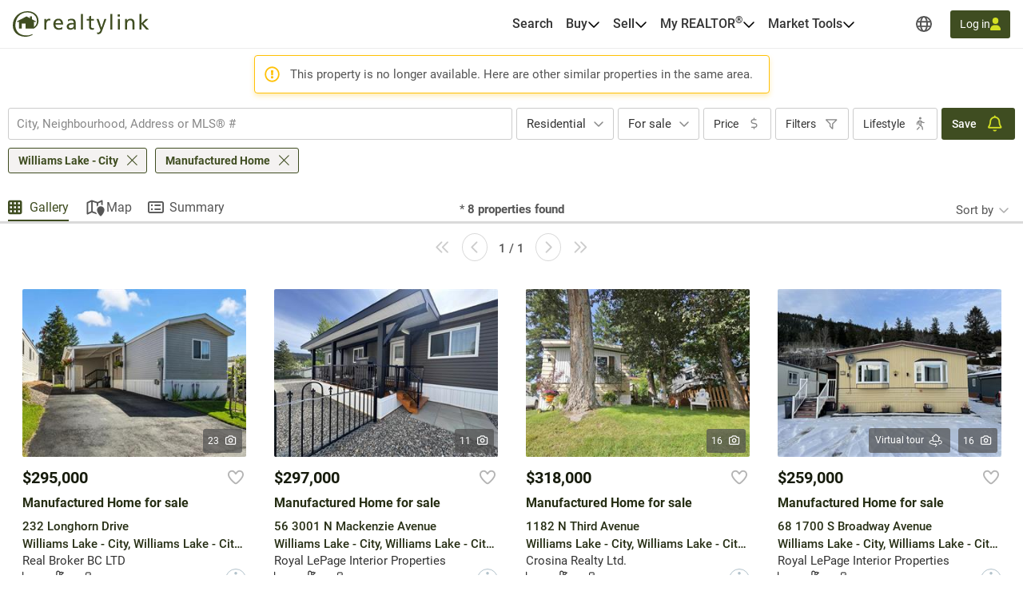

--- FILE ---
content_type: text/css; charset=utf-8
request_url: https://cdnjs.cloudflare.com/ajax/libs/pretty-checkbox/3.0.0/pretty-checkbox.min.css
body_size: 1687
content:
/**
 * pretty-checkbox.css
 *
 * A pure CSS library to beautify checkbox and radio buttons.
 *
 * Source: https://github.com/lokesh-coder/pretty-checkbox
 * Demo: https://lokesh-coder.github.io/pretty-checkbox
 *
 * Copyright (c) 2017 Lokesh rajendran
 */

.pretty *{box-sizing:border-box}.pretty input:not([type=checkbox]):not([type=radio]){display:none}.pretty{position:relative;display:inline-block;margin-right:1em;white-space:nowrap;line-height:1}.pretty input{position:absolute;left:0;top:0;min-width:1em;width:100%;height:100%;z-index:2;opacity:0;margin:0;padding:0;cursor:pointer}.pretty .state label{position:initial;display:inline-block;font-weight:400;margin:0;text-indent:1.5em;min-width:calc(1em + 2px)}.pretty .state label:after,.pretty .state label:before{content:'';width:calc(1em + 2px);height:calc(1em + 2px);display:block;box-sizing:border-box;border-radius:0;border:1px solid transparent;z-index:0;position:absolute;left:0;top:calc((0% - (100% - 1em)) - 8%);background-color:transparent}.pretty .state label:before{border-color:#bdc3c7}.pretty .state.p-is-hover,.pretty .state.p-is-indeterminate{display:none}@-webkit-keyframes zoom{0%{opacity:0;-webkit-transform:scale(0);transform:scale(0)}}@keyframes zoom{0%{opacity:0;-webkit-transform:scale(0);transform:scale(0)}}@-webkit-keyframes tada{0%{-webkit-animation-timing-function:ease-in;animation-timing-function:ease-in;opacity:0;-webkit-transform:scale(7);transform:scale(7)}38%{-webkit-animation-timing-function:ease-out;animation-timing-function:ease-out;opacity:1;-webkit-transform:scale(1);transform:scale(1)}55%{-webkit-animation-timing-function:ease-in;animation-timing-function:ease-in;-webkit-transform:scale(1.5);transform:scale(1.5)}72%{-webkit-animation-timing-function:ease-out;animation-timing-function:ease-out;-webkit-transform:scale(1);transform:scale(1)}81%{-webkit-animation-timing-function:ease-in;animation-timing-function:ease-in;-webkit-transform:scale(1.24);transform:scale(1.24)}89%{-webkit-animation-timing-function:ease-out;animation-timing-function:ease-out;-webkit-transform:scale(1);transform:scale(1)}95%{-webkit-animation-timing-function:ease-in;animation-timing-function:ease-in;-webkit-transform:scale(1.04);transform:scale(1.04)}100%{-webkit-animation-timing-function:ease-out;animation-timing-function:ease-out;-webkit-transform:scale(1);transform:scale(1)}}@keyframes tada{0%{-webkit-animation-timing-function:ease-in;animation-timing-function:ease-in;opacity:0;-webkit-transform:scale(7);transform:scale(7)}38%{-webkit-animation-timing-function:ease-out;animation-timing-function:ease-out;opacity:1;-webkit-transform:scale(1);transform:scale(1)}55%{-webkit-animation-timing-function:ease-in;animation-timing-function:ease-in;-webkit-transform:scale(1.5);transform:scale(1.5)}72%{-webkit-animation-timing-function:ease-out;animation-timing-function:ease-out;-webkit-transform:scale(1);transform:scale(1)}81%{-webkit-animation-timing-function:ease-in;animation-timing-function:ease-in;-webkit-transform:scale(1.24);transform:scale(1.24)}89%{-webkit-animation-timing-function:ease-out;animation-timing-function:ease-out;-webkit-transform:scale(1);transform:scale(1)}95%{-webkit-animation-timing-function:ease-in;animation-timing-function:ease-in;-webkit-transform:scale(1.04);transform:scale(1.04)}100%{-webkit-animation-timing-function:ease-out;animation-timing-function:ease-out;-webkit-transform:scale(1);transform:scale(1)}}@-webkit-keyframes jelly{0%{-webkit-transform:scale3d(1,1,1);transform:scale3d(1,1,1)}30%{-webkit-transform:scale3d(.75,1.25,1);transform:scale3d(.75,1.25,1)}40%{-webkit-transform:scale3d(1.25,.75,1);transform:scale3d(1.25,.75,1)}50%{-webkit-transform:scale3d(.85,1.15,1);transform:scale3d(.85,1.15,1)}65%{-webkit-transform:scale3d(1.05,.95,1);transform:scale3d(1.05,.95,1)}75%{-webkit-transform:scale3d(.95,1.05,1);transform:scale3d(.95,1.05,1)}100%{-webkit-transform:scale3d(1,1,1);transform:scale3d(1,1,1)}}@keyframes jelly{0%{-webkit-transform:scale3d(1,1,1);transform:scale3d(1,1,1)}30%{-webkit-transform:scale3d(.75,1.25,1);transform:scale3d(.75,1.25,1)}40%{-webkit-transform:scale3d(1.25,.75,1);transform:scale3d(1.25,.75,1)}50%{-webkit-transform:scale3d(.85,1.15,1);transform:scale3d(.85,1.15,1)}65%{-webkit-transform:scale3d(1.05,.95,1);transform:scale3d(1.05,.95,1)}75%{-webkit-transform:scale3d(.95,1.05,1);transform:scale3d(.95,1.05,1)}100%{-webkit-transform:scale3d(1,1,1);transform:scale3d(1,1,1)}}@-webkit-keyframes rotate{0%{opacity:0;-webkit-transform:translateZ(-200px) rotate(-45deg);transform:translateZ(-200px) rotate(-45deg)}100%{opacity:1;-webkit-transform:translateZ(0) rotate(0);transform:translateZ(0) rotate(0)}}@keyframes rotate{0%{opacity:0;-webkit-transform:translateZ(-200px) rotate(-45deg);transform:translateZ(-200px) rotate(-45deg)}100%{opacity:1;-webkit-transform:translateZ(0) rotate(0);transform:translateZ(0) rotate(0)}}@-webkit-keyframes pulse{0%{box-shadow:0 0 0 0 #bdc3c7}100%{box-shadow:0 0 0 1.5em rgba(189,195,199,0)}}@keyframes pulse{0%{box-shadow:0 0 0 0 #bdc3c7}100%{box-shadow:0 0 0 1.5em rgba(189,195,199,0)}}.pretty.p-default.p-fill .state label:after{-webkit-transform:scale(1);-ms-transform:scale(1);transform:scale(1)}.pretty.p-default .state label:after{-webkit-transform:scale(.6);-ms-transform:scale(.6);transform:scale(.6)}.pretty.p-default input:checked~.state label:after{background-color:#bdc3c7!important}.pretty.p-default.p-thick .state label:after,.pretty.p-default.p-thick .state label:before{border-width:calc(1em / 7)}.pretty.p-default.p-thick .state label:after{-webkit-transform:scale(.4)!important;-ms-transform:scale(.4)!important;transform:scale(.4)!important}.pretty.p-icon .state .icon{position:absolute;font-size:1em;width:calc(1em + 2px);height:calc(1em + 2px);left:0;z-index:1;text-align:center;line-height:normal;top:calc((0% - (100% - 1em)) - 8%);border:1px solid transparent;opacity:0}.pretty.p-icon .state .icon:before{margin:0;width:100%;height:100%;text-align:center;display:-webkit-box;display:-ms-flexbox;display:flex;-webkit-box-flex:1;-ms-flex:1;flex:1;-webkit-box-pack:center;-ms-flex-pack:center;justify-content:center;-webkit-box-align:center;-ms-flex-align:center;align-items:center;line-height:1}.pretty.p-icon input:checked~.state .icon{opacity:1}.pretty.p-icon input:checked~.state label:before{border-color:#5a656b}.pretty.p-svg .state .svg{position:absolute;font-size:1em;width:calc(1em + 2px);height:calc(1em + 2px);left:0;z-index:1;text-align:center;line-height:normal;top:calc((0% - (100% - 1em)) - 8%);border:1px solid transparent;opacity:0}.pretty.p-svg .state svg{margin:0;width:100%;height:100%;text-align:center;display:-webkit-box;display:-ms-flexbox;display:flex;-webkit-box-flex:1;-ms-flex:1;flex:1;-webkit-box-pack:center;-ms-flex-pack:center;justify-content:center;-webkit-box-align:center;-ms-flex-align:center;align-items:center;line-height:1}.pretty.p-svg input:checked~.state .svg{opacity:1}.pretty.p-image .state img{opacity:0;position:absolute;width:calc(1em + 2px);height:calc(1em + 2px);top:0;top:calc((0% - (100% - 1em)) - 8%);left:0;z-index:0;text-align:center;line-height:normal;-webkit-transform:scale(.8);-ms-transform:scale(.8);transform:scale(.8)}.pretty.p-image input:checked~.state img{opacity:1}.pretty.p-switch input{width:2em}.pretty.p-switch .state{position:relative}.pretty.p-switch .state:before{content:'';border:1px solid #bdc3c7;border-radius:60px;width:2em;box-sizing:unset;height:calc(1em + 2px);position:absolute;top:0;top:calc((0% - (100% - 1em)) - 16%);z-index:0;transition:all .5s ease}.pretty.p-switch .state label{text-indent:2.5em}.pretty.p-switch .state label:after,.pretty.p-switch .state label:before{transition:all .5s ease;border-radius:100%;left:0;border-color:transparent;-webkit-transform:scale(.8);-ms-transform:scale(.8);transform:scale(.8)}.pretty.p-switch .state label:after{background-color:#bdc3c7!important}.pretty.p-switch input:checked~.state:before{border-color:#5a656b}.pretty.p-switch input:checked~.state label:before{opacity:0}.pretty.p-switch input:checked~.state label:after{background-color:#5a656b!important;left:1em}.pretty.p-switch.p-fill input:checked~.state:before{border-color:#5a656b;background-color:#5a656b!important}.pretty.p-switch.p-fill input:checked~.state label:before{opacity:0}.pretty.p-switch.p-fill input:checked~.state label:after{background-color:#fff!important;left:1em}.pretty.p-switch.p-slim .state:before{height:.1em;background:#bdc3c7!important;top:calc(50% - .1em)}.pretty.p-switch.p-slim input:checked~.state:before{border-color:#5a656b;background-color:#5a656b!important}.pretty.p-has-hover input:hover~.state:not(.p-is-hover){display:none}.pretty.p-has-hover input:hover~.state.p-is-hover{display:block}.pretty.p-has-hover input:hover~.state.p-is-hover .icon{display:block}.pretty.p-has-focus input:focus~.state label:before{box-shadow:0 0 3px 0 #bdc3c7}.pretty.p-has-indeterminate input[type=checkbox]:indeterminate~.state:not(.p-is-indeterminate){display:none}.pretty.p-has-indeterminate input[type=checkbox]:indeterminate~.state.p-is-indeterminate{display:block}.pretty.p-has-indeterminate input[type=checkbox]:indeterminate~.state.p-is-indeterminate .icon{display:block;opacity:1}.pretty.p-toggle .state.p-on{opacity:0;display:none}.pretty.p-toggle .state .icon,.pretty.p-toggle .state .svg,.pretty.p-toggle .state img,.pretty.p-toggle .state.p-off{opacity:1;display:inherit}.pretty.p-toggle .state.p-off .icon{color:#bdc3c7}.pretty.p-toggle input:checked~.state.p-on{opacity:1;display:inherit}.pretty.p-toggle input:checked~.state.p-off{opacity:0;display:none}.pretty.p-plain input:checked~.state label:before,.pretty.p-plain.p-toggle .state label:before{content:none}.pretty.p-plain.p-plain .icon{-webkit-transform:scale(1.1);-ms-transform:scale(1.1);transform:scale(1.1)}.pretty.p-round .state label:after,.pretty.p-round .state label:before{border-radius:100%}.pretty.p-round.p-icon .state .icon{border-radius:100%;overflow:hidden}.pretty.p-round.p-icon .state .icon:before{-webkit-transform:scale(.8);-ms-transform:scale(.8);transform:scale(.8)}.pretty.p-curve .state label:after,.pretty.p-curve .state label:before{border-radius:20%}.pretty.p-smooth .icon,.pretty.p-smooth .svg,.pretty.p-smooth label:after,.pretty.p-smooth label:before{transition:all .5s ease}.pretty.p-smooth input:checked+.state label:after{transition:all .3s ease}.pretty.p-smooth input:checked+.state .icon,.pretty.p-smooth input:checked+.state .svg,.pretty.p-smooth input:checked+.state img{-webkit-animation:zoom .2s ease;animation:zoom .2s ease}.pretty.p-smooth.p-default input:checked+.state label:after{-webkit-animation:zoom .2s ease;animation:zoom .2s ease}.pretty.p-smooth.p-plain input:checked+.state label:before{content:'';-webkit-transform:scale(0);-ms-transform:scale(0);transform:scale(0);transition:all .5s ease}.pretty.p-tada:not(.p-default) input:checked+.state .icon,.pretty.p-tada:not(.p-default) input:checked+.state .svg,.pretty.p-tada:not(.p-default) input:checked+.state img,.pretty.p-tada:not(.p-default) input:checked+.state label:after,.pretty.p-tada:not(.p-default) input:checked+.state label:before{-webkit-animation:tada .7s cubic-bezier(.25,.46,.45,.94) 1 alternate;animation:tada .7s cubic-bezier(.25,.46,.45,.94) 1 alternate;opacity:1}.pretty.p-jelly:not(.p-default) input:checked+.state .icon,.pretty.p-jelly:not(.p-default) input:checked+.state .svg,.pretty.p-jelly:not(.p-default) input:checked+.state img,.pretty.p-jelly:not(.p-default) input:checked+.state label:after,.pretty.p-jelly:not(.p-default) input:checked+.state label:before{-webkit-animation:jelly .7s cubic-bezier(.25,.46,.45,.94);animation:jelly .7s cubic-bezier(.25,.46,.45,.94);opacity:1}.pretty.p-jelly:not(.p-default) input:checked+.state label:before{border-color:transparent}.pretty.p-rotate:not(.p-default) input:checked~.state .icon,.pretty.p-rotate:not(.p-default) input:checked~.state .svg,.pretty.p-rotate:not(.p-default) input:checked~.state img,.pretty.p-rotate:not(.p-default) input:checked~.state label:after,.pretty.p-rotate:not(.p-default) input:checked~.state label:before{-webkit-animation:rotate .7s cubic-bezier(.25,.46,.45,.94);animation:rotate .7s cubic-bezier(.25,.46,.45,.94);opacity:1}.pretty.p-rotate:not(.p-default) input:checked~.state label:before{border-color:transparent}.pretty.p-pulse:not(.p-switch) input:checked~.state label:before{-webkit-animation:pulse 1s;animation:pulse 1s}.pretty input[disabled]{cursor:not-allowed;display:none}.pretty input[disabled]~*{opacity:.5}.pretty.p-locked input{display:none;cursor:not-allowed}.pretty input:checked~.state.p-primary label:after,.pretty.p-toggle .state.p-primary label:after{background-color:#428bca!important}.pretty input:checked~.state.p-primary .icon,.pretty input:checked~.state.p-primary .svg,.pretty.p-toggle .state.p-primary .icon,.pretty.p-toggle .state.p-primary .svg{color:#fff;stroke:#fff}.pretty input:checked~.state.p-primary-o label:before,.pretty.p-toggle .state.p-primary-o label:before{border-color:#428bca}.pretty input:checked~.state.p-primary-o label:after,.pretty.p-toggle .state.p-primary-o label:after{background-color:transparent}.pretty input:checked~.state.p-primary-o .icon,.pretty input:checked~.state.p-primary-o .svg,.pretty input:checked~.state.p-primary-o svg,.pretty.p-toggle .state.p-primary-o .icon,.pretty.p-toggle .state.p-primary-o .svg,.pretty.p-toggle .state.p-primary-o svg{color:#428bca;stroke:#428bca}.pretty.p-default:not(.p-fill) input:checked~.state.p-primary-o label:after{background-color:#428bca!important}.pretty.p-switch input:checked~.state.p-primary:before{border-color:#428bca}.pretty.p-switch.p-fill input:checked~.state.p-primary:before{background-color:#428bca!important}.pretty.p-switch.p-slim input:checked~.state.p-primary:before{border-color:#245682;background-color:#245682!important}.pretty input:checked~.state.p-info label:after,.pretty.p-toggle .state.p-info label:after{background-color:#5bc0de!important}.pretty input:checked~.state.p-info .icon,.pretty input:checked~.state.p-info .svg,.pretty.p-toggle .state.p-info .icon,.pretty.p-toggle .state.p-info .svg{color:#fff;stroke:#fff}.pretty input:checked~.state.p-info-o label:before,.pretty.p-toggle .state.p-info-o label:before{border-color:#5bc0de}.pretty input:checked~.state.p-info-o label:after,.pretty.p-toggle .state.p-info-o label:after{background-color:transparent}.pretty input:checked~.state.p-info-o .icon,.pretty input:checked~.state.p-info-o .svg,.pretty input:checked~.state.p-info-o svg,.pretty.p-toggle .state.p-info-o .icon,.pretty.p-toggle .state.p-info-o .svg,.pretty.p-toggle .state.p-info-o svg{color:#5bc0de;stroke:#5bc0de}.pretty.p-default:not(.p-fill) input:checked~.state.p-info-o label:after{background-color:#5bc0de!important}.pretty.p-switch input:checked~.state.p-info:before{border-color:#5bc0de}.pretty.p-switch.p-fill input:checked~.state.p-info:before{background-color:#5bc0de!important}.pretty.p-switch.p-slim input:checked~.state.p-info:before{border-color:#2390b0;background-color:#2390b0!important}.pretty input:checked~.state.p-success label:after,.pretty.p-toggle .state.p-success label:after{background-color:#5cb85c!important}.pretty input:checked~.state.p-success .icon,.pretty input:checked~.state.p-success .svg,.pretty.p-toggle .state.p-success .icon,.pretty.p-toggle .state.p-success .svg{color:#fff;stroke:#fff}.pretty input:checked~.state.p-success-o label:before,.pretty.p-toggle .state.p-success-o label:before{border-color:#5cb85c}.pretty input:checked~.state.p-success-o label:after,.pretty.p-toggle .state.p-success-o label:after{background-color:transparent}.pretty input:checked~.state.p-success-o .icon,.pretty input:checked~.state.p-success-o .svg,.pretty input:checked~.state.p-success-o svg,.pretty.p-toggle .state.p-success-o .icon,.pretty.p-toggle .state.p-success-o .svg,.pretty.p-toggle .state.p-success-o svg{color:#5cb85c;stroke:#5cb85c}.pretty.p-default:not(.p-fill) input:checked~.state.p-success-o label:after{background-color:#5cb85c!important}.pretty.p-switch input:checked~.state.p-success:before{border-color:#5cb85c}.pretty.p-switch.p-fill input:checked~.state.p-success:before{background-color:#5cb85c!important}.pretty.p-switch.p-slim input:checked~.state.p-success:before{border-color:#357935;background-color:#357935!important}.pretty input:checked~.state.p-warning label:after,.pretty.p-toggle .state.p-warning label:after{background-color:#f0ad4e!important}.pretty input:checked~.state.p-warning .icon,.pretty input:checked~.state.p-warning .svg,.pretty.p-toggle .state.p-warning .icon,.pretty.p-toggle .state.p-warning .svg{color:#fff;stroke:#fff}.pretty input:checked~.state.p-warning-o label:before,.pretty.p-toggle .state.p-warning-o label:before{border-color:#f0ad4e}.pretty input:checked~.state.p-warning-o label:after,.pretty.p-toggle .state.p-warning-o label:after{background-color:transparent}.pretty input:checked~.state.p-warning-o .icon,.pretty input:checked~.state.p-warning-o .svg,.pretty input:checked~.state.p-warning-o svg,.pretty.p-toggle .state.p-warning-o .icon,.pretty.p-toggle .state.p-warning-o .svg,.pretty.p-toggle .state.p-warning-o svg{color:#f0ad4e;stroke:#f0ad4e}.pretty.p-default:not(.p-fill) input:checked~.state.p-warning-o label:after{background-color:#f0ad4e!important}.pretty.p-switch input:checked~.state.p-warning:before{border-color:#f0ad4e}.pretty.p-switch.p-fill input:checked~.state.p-warning:before{background-color:#f0ad4e!important}.pretty.p-switch.p-slim input:checked~.state.p-warning:before{border-color:#c77c11;background-color:#c77c11!important}.pretty input:checked~.state.p-danger label:after,.pretty.p-toggle .state.p-danger label:after{background-color:#d9534f!important}.pretty input:checked~.state.p-danger .icon,.pretty input:checked~.state.p-danger .svg,.pretty.p-toggle .state.p-danger .icon,.pretty.p-toggle .state.p-danger .svg{color:#fff;stroke:#fff}.pretty input:checked~.state.p-danger-o label:before,.pretty.p-toggle .state.p-danger-o label:before{border-color:#d9534f}.pretty input:checked~.state.p-danger-o label:after,.pretty.p-toggle .state.p-danger-o label:after{background-color:transparent}.pretty input:checked~.state.p-danger-o .icon,.pretty input:checked~.state.p-danger-o .svg,.pretty input:checked~.state.p-danger-o svg,.pretty.p-toggle .state.p-danger-o .icon,.pretty.p-toggle .state.p-danger-o .svg,.pretty.p-toggle .state.p-danger-o svg{color:#d9534f;stroke:#d9534f}.pretty.p-default:not(.p-fill) input:checked~.state.p-danger-o label:after{background-color:#d9534f!important}.pretty.p-switch input:checked~.state.p-danger:before{border-color:#d9534f}.pretty.p-switch.p-fill input:checked~.state.p-danger:before{background-color:#d9534f!important}.pretty.p-switch.p-slim input:checked~.state.p-danger:before{border-color:#a02622;background-color:#a02622!important}.pretty.p-bigger .icon,.pretty.p-bigger .img,.pretty.p-bigger .svg,.pretty.p-bigger label:after,.pretty.p-bigger label:before{font-size:1.2em!important;top:calc((0% - (100% - 1em)) - 35%)!important}.pretty.p-bigger label{text-indent:1.7em}@media print{.pretty .state .icon,.pretty .state label:after,.pretty .state label:before,.pretty .state:before{color-adjust:exact;-webkit-print-color-adjust:exact;print-color-adjust:exact}}

--- FILE ---
content_type: text/javascript
request_url: https://realtylink.org/vite/assets/client-DuC87Lj1.js
body_size: 942
content:
import{a as Q}from"./_commonjsHelpers-Bc5eMEVt.js";import{r as G}from"./auth-DypzSPUl.js";const J=/\{[^{}]+\}/g,X=()=>{var t,r;return typeof process=="object"&&Number.parseInt((r=(t=process==null?void 0:process.versions)==null?void 0:t.node)==null?void 0:r.substring(0,2))>=18&&process.versions.undici};function _(){return Math.random().toString(36).slice(2,11)}function K(t){let{baseUrl:r="",Request:e=globalThis.Request,fetch:o=globalThis.fetch,querySerializer:n,bodySerializer:i,headers:l,requestInitExt:c=void 0,...W}={...t};c=X()?c:void 0,r=P(r);const y=[];async function h(a,s){const{baseUrl:p,fetch:C=o,Request:O=e,headers:H,params:R={},parseAs:$="json",querySerializer:g,bodySerializer:I=i??Y,body:D,...q}=s||{};let x=r;p&&(x=P(p)??r);let U=typeof n=="function"?n:L(n);g&&(U=typeof g=="function"?g:L({...typeof n=="object"?n:{},...g}));const v=D===void 0?void 0:I(D,k(l,H,R.header)),B=k(v===void 0||v instanceof FormData?{}:{"Content-Type":"application/json"},l,H,R.header),M={redirect:"follow",...W,...q,body:v,headers:B};let j,E,m=new O(Z(a,{baseUrl:x,params:R,querySerializer:U}),M),f;for(const d in q)d in m||(m[d]=q[d]);if(y.length){j=_(),E=Object.freeze({baseUrl:x,fetch:C,parseAs:$,querySerializer:U,bodySerializer:I});for(const d of y)if(d&&typeof d=="object"&&typeof d.onRequest=="function"){const u=await d.onRequest({request:m,schemaPath:a,params:R,options:E,id:j});if(u)if(u instanceof O)m=u;else if(u instanceof Response){f=u;break}else throw new Error("onRequest: must return new Request() or Response() when modifying the request")}}if(!f){try{f=await C(m,c)}catch(d){let u=d;if(y.length)for(let b=y.length-1;b>=0;b--){const S=y[b];if(S&&typeof S=="object"&&typeof S.onError=="function"){const w=await S.onError({request:m,error:u,schemaPath:a,params:R,options:E,id:j});if(w){if(w instanceof Response){u=void 0,f=w;break}if(w instanceof Error){u=w;continue}throw new Error("onError: must return new Response() or instance of Error")}}}if(u)throw u}if(y.length)for(let d=y.length-1;d>=0;d--){const u=y[d];if(u&&typeof u=="object"&&typeof u.onResponse=="function"){const b=await u.onResponse({request:m,response:f,schemaPath:a,params:R,options:E,id:j});if(b){if(!(b instanceof Response))throw new Error("onResponse: must return new Response() when modifying the response");f=b}}}}if(f.status===204||m.method==="HEAD"||f.headers.get("Content-Length")==="0")return f.ok?{data:void 0,response:f}:{error:void 0,response:f};if(f.ok)return $==="stream"?{data:f.body,response:f}:{data:await f[$](),response:f};let z=await f.text();try{z=JSON.parse(z)}catch{}return{error:z,response:f}}return{request(a,s,p){return h(s,{...p,method:a.toUpperCase()})},GET(a,s){return h(a,{...s,method:"GET"})},PUT(a,s){return h(a,{...s,method:"PUT"})},POST(a,s){return h(a,{...s,method:"POST"})},DELETE(a,s){return h(a,{...s,method:"DELETE"})},OPTIONS(a,s){return h(a,{...s,method:"OPTIONS"})},HEAD(a,s){return h(a,{...s,method:"HEAD"})},PATCH(a,s){return h(a,{...s,method:"PATCH"})},TRACE(a,s){return h(a,{...s,method:"TRACE"})},use(...a){for(const s of a)if(s){if(typeof s!="object"||!("onRequest"in s||"onResponse"in s||"onError"in s))throw new Error("Middleware must be an object with one of `onRequest()`, `onResponse() or `onError()`");y.push(s)}},eject(...a){for(const s of a){const p=y.indexOf(s);p!==-1&&y.splice(p,1)}}}}function A(t,r,e){if(r==null)return"";if(typeof r=="object")throw new Error("Deeply-nested arrays/objects aren’t supported. Provide your own `querySerializer()` to handle these.");return`${t}=${(e==null?void 0:e.allowReserved)===!0?r:encodeURIComponent(r)}`}function F(t,r,e){if(!r||typeof r!="object")return"";const o=[],n={simple:",",label:".",matrix:";"}[e.style]||"&";if(e.style!=="deepObject"&&e.explode===!1){for(const c in r)o.push(c,e.allowReserved===!0?r[c]:encodeURIComponent(r[c]));const l=o.join(",");switch(e.style){case"form":return`${t}=${l}`;case"label":return`.${l}`;case"matrix":return`;${t}=${l}`;default:return l}}for(const l in r){const c=e.style==="deepObject"?`${t}[${l}]`:l;o.push(A(c,r[l],e))}const i=o.join(n);return e.style==="label"||e.style==="matrix"?`${n}${i}`:i}function N(t,r,e){if(!Array.isArray(r))return"";if(e.explode===!1){const i={form:",",spaceDelimited:"%20",pipeDelimited:"|"}[e.style]||",",l=(e.allowReserved===!0?r:r.map(c=>encodeURIComponent(c))).join(i);switch(e.style){case"simple":return l;case"label":return`.${l}`;case"matrix":return`;${t}=${l}`;default:return`${t}=${l}`}}const o={simple:",",label:".",matrix:";"}[e.style]||"&",n=[];for(const i of r)e.style==="simple"||e.style==="label"?n.push(e.allowReserved===!0?i:encodeURIComponent(i)):n.push(A(t,i,e));return e.style==="label"||e.style==="matrix"?`${o}${n.join(o)}`:n.join(o)}function L(t){return function(e){const o=[];if(e&&typeof e=="object")for(const n in e){const i=e[n];if(i!=null){if(Array.isArray(i)){if(i.length===0)continue;o.push(N(n,i,{style:"form",explode:!0,...t==null?void 0:t.array,allowReserved:(t==null?void 0:t.allowReserved)||!1}));continue}if(typeof i=="object"){o.push(F(n,i,{style:"deepObject",explode:!0,...t==null?void 0:t.object,allowReserved:(t==null?void 0:t.allowReserved)||!1}));continue}o.push(A(n,i,t))}}return o.join("&")}}function V(t,r){let e=t;for(const o of t.match(J)??[]){let n=o.substring(1,o.length-1),i=!1,l="simple";if(n.endsWith("*")&&(i=!0,n=n.substring(0,n.length-1)),n.startsWith(".")?(l="label",n=n.substring(1)):n.startsWith(";")&&(l="matrix",n=n.substring(1)),!r||r[n]===void 0||r[n]===null)continue;const c=r[n];if(Array.isArray(c)){e=e.replace(o,N(n,c,{style:l,explode:i}));continue}if(typeof c=="object"){e=e.replace(o,F(n,c,{style:l,explode:i}));continue}if(l==="matrix"){e=e.replace(o,`;${A(n,c)}`);continue}e=e.replace(o,l==="label"?`.${encodeURIComponent(c)}`:encodeURIComponent(c))}return e}function Y(t,r){return t instanceof FormData?t:r&&(r.get instanceof Function?r.get("Content-Type")??r.get("content-type"):r["Content-Type"]??r["content-type"])==="application/x-www-form-urlencoded"?new URLSearchParams(t).toString():JSON.stringify(t)}function Z(t,r){var n;let e=`${r.baseUrl}${t}`;(n=r.params)!=null&&n.path&&(e=V(e,r.params.path));let o=r.querySerializer(r.params.query??{});return o.startsWith("?")&&(o=o.substring(1)),o&&(e+=`?${o}`),e}function k(...t){const r=new Headers;for(const e of t){if(!e||typeof e!="object")continue;const o=e instanceof Headers?e.entries():Object.entries(e);for(const[n,i]of o)if(i===null)r.delete(n);else if(Array.isArray(i))for(const l of i)r.append(n,l);else i!==void 0&&r.set(n,i)}return r}function P(t){return t.endsWith("/")?t.substring(0,t.length-1):t}const ee=Q();let T=null;const te={onRequest({request:t}){return t.headers.set("Accept-Language",ee),t.headers.set("X-Requested-With","XMLHttpRequest"),t},onResponse({response:t}){t.status===401&&G()}};function oe(){return T||(T=K(),T.use(te)),T}export{oe as g};


--- FILE ---
content_type: text/javascript
request_url: https://realtylink.org/js/property.js?v=FfYU1wml17S3h-I6iZTIgnfmgi7uiMUm8iVB1EIoxuo
body_size: 18234
content:
function Calculator(e){function t(){$(".calcul-versement").addClass("calcul-added");var e=a();$("#Calcul_prixError").hide(),$("#Calcul_miseDeFondError").hide(),$("#Calcul_miseDeFondPourcentageError").hide(),$("#Calcul_tauxError").hide(),$("#Calcul_amortError").hide();var t=!1;if(""==$("#Calcul_prix").val()&&($("#Calcul_prixError").show(),t=!0),"Amount"===e.DownPaymentType?""==$("#Calcul_miseDeFond").val()&&($("#Calcul_miseDeFondError").show(),t=!0):""==$("#Calcul_miseDeFondPourcentage").val()&&($("#Calcul_miseDeFondPourcentageError").show(),t=!0),""==$("#Calcul_taux").val()&&($("#Calcul_tauxError").show(),t=!0),""==$("#Calcul_amort").val()&&($("#Calcul_amortError").show(),t=!0),!t){var i=$("#Calcul_emprunt").children();$("#Calcul_emprunt").text(Centris.Localization.formatNumber(e.CalculEmpruntVersement)).append(i),Centris.fn.wsSend("/api/calculator/CalculMntVersement",$.stringify(e),o),$("#divMonthlyArrayMortgage").is(":visible")&&l()}}function a(){var e=Centris.Parse.cleanNumber($("#Calcul_miseDeFond").val()),t=Centris.Parse.cleanNumber($("#Calcul_miseDeFondPourcentage").val()),a=Centris.Parse.cleanNumber($("#Calcul_prix").val())-e,i=$("input[name=downPaymentType]:checked").val();return{CalculMiseDeFondVersement:parseFloat(e),CalculMiseDeFondVersementPourcentage:parseFloat(t),DownPaymentType:i,CalculEmpruntVersement:parseFloat(a),CalculAmortVersement:parseFloat(Centris.Parse.cleanNumber($("#Calcul_amort").val())),CalculTauxVersement:parseFloat(Centris.Parse.cleanNumber($("#Calcul_taux").val())),CalculFreqVersement:parseFloat($("#SingleSelectCalcul_freq .active").attr("data-option-value")),TaxeProprieteVersement:parseFloat(Centris.Parse.cleanNumber($("#propriete").val())),TaxeEvalMunicipaleTotale:parseFloat(Centris.Parse.cleanNumber($("#evalMunicipale").val())),TaxeCityId:$("#cityId").val()||"",TaxeCalcConfigId:$("#calcConfigId").val()||"",EmpruntAmort:parseFloat(Centris.Parse.cleanNumber($("#amort2").val())),EmpruntTaux:parseFloat(Centris.Parse.cleanNumber($("#taux2").val())),EmpruntCalculFreq:parseFloat($("#SingleSelectCalcul_freq2 .active").attr("data-option-value")),EmpruntVersement:parseFloat(Centris.Parse.cleanNumber($("#Versement2").val()))}}function i(e){var t=e.d.Result,a=$("#emprunt2").children();!isNaN(t)&&t>0?(t=t.toFixed(2),$("#emprunt2").text(Centris.Localization.formatNumber(t)).append(a)):!isNaN(t)&&t<=0?$("#emprunt2").text("0").append(a):$("#emprunt2").text("").append(a)}function n(e){var t=e.reduce((function(e,t){return e+t}),0),a=$("#taxe").children();!isNaN(t)&&t>0?(t=(Math.ceil(100*t)/100).toFixed(2),$("#taxe").text(Centris.Localization.formatNumber(t)).append(a)):!isNaN(t)&&t<=0?$("#taxe").text("0").append(a):$("#taxe").text("").append(a)}function r(e){var t,a=e;t=$("#onePercentTax").children(),!isNaN(a[0])&&a[0]>0?(a[0]=a[0].toFixed(2),$("#onePercentTax").text(Centris.Localization.formatNumber(a[0])).append(t)):!isNaN(a[0])&&a[0]<=0?$("#onePercentTax").text("0").append(t):$("#onePercentTax").text("").append(t),t=$("#twoPercentTax").children(),!isNaN(a[1])&&a[1]>0?(a[1]=a[1].toFixed(2),$("#twoPercentTax").text(Centris.Localization.formatNumber(a[1])).append(t)):!isNaN(a[1])&&a[1]<=0?$("#twoPercentTax").text("0").append(t):$("#twoPercentTax").text("").append(t),t=$("#threePercentTax").children(),!isNaN(a[2])&&a[2]>0?(a[2]=a[2].toFixed(2),$("#threePercentTax").text(Centris.Localization.formatNumber(a[2])).append(t)):!isNaN(a[2])&&a[2]<=0?$("#threePercentTax").text("0").append(t):$("#threePercentTax").text("").append(t),t=$("#totalTax").children();var i=a.reduce((function(e,t){return parseFloat(e)+parseFloat(t)}),0);!isNaN(i)&&i>0?(i=i.toFixed(2),$("#totalTax").text(Centris.Localization.formatNumber(i)).append(t)):!isNaN(i)&&i<=0?$("#totalTax").text("0").append(t):$("#totalTax").text("").append(t)}function o(e){var t=e.d.Result,a=$("#Calcul_Versement").children();!isNaN(t)&&t>0?(t=t.toFixed(2),$("#Calcul_Versement").text(Centris.Localization.formatNumber(t)).append(a)):!isNaN(t)&&t<=0?$("#Calcul_Versement").text("0").append(a):$("#Calcul_Versement").text("").append(a);var i=$("#calculatorListingPrice").val(),n=$("#calculatorLink").val();$(".js-mortgage-payments-amount").length&&$.get("/calculator/MortgagePaymentsAmountComponent?price="+i+"&calculatorLink="+n,(function(e){$(".js-mortgage-payments-amount").html(e)})),$(".js-mortgage-payments-amount-mls-europe").length&&$.get("/calculator/MortgagePaymentsAmountMlsEuropeComponent?price="+i+"&calculatorLink="+n,(function(e){$(".js-mortgage-payments-amount-mls-europe").html(e)})),$(".js-mortgage-payments-amount-mls-europe-mobile").length&&$.get("/calculator/MortgagePaymentsAmountMlsEuropeComponent?price="+i+"&calculatorLink="+n+"&mobileVersion=true",(function(e){$(".js-mortgage-payments-amount-mls-europe-mobile").html(e)}))}function l(){var e=a(),t={taux:e.CalculTauxVersement,freq:e.CalculFreqVersement,amort:e.CalculAmortVersement,emprunt:e.CalculEmpruntVersement};Centris.fn.wsSendWithRetry("/api/calculator/GetMortgageRepaymentsArray",$.stringify(t),(function(e){!function(e){var t=e,a="#divMonthlyArrayMortgage";if(t&&t.length>0){var i="<tr> <th id='mois' class='first-child'>"+Centris.Resources.UserMessage.Month+"</th> <th id='interet'>"+Centris.Resources.UserMessage.Interest+"</th> <th id='capital'>"+Centris.Resources.UserMessage.Capital+"</th><th id='solde'>"+Centris.Resources.UserMessage.ResidualBalance+"</th> </tr>",n=$("#templateMonthlyMortgage"),r=i;$.each(t,(function(e,t){var a=n.clone();$(a).find("#mois").html(t.mois),$(a).find("#interet").html(t.interet),$(a).find("#capital").html(t.capital),$(a).find("#solde").html(t.solde),r+=a.html()})),$(a).empty(),$(a).html(r),$("#divMonthlyArrayMortgage").show(),$("#tableMonthlyMortgage").show()}else $("#divMonthlyArrayMortgage").hide(),$("#tableMonthlyMortgage").hide()}(e.d.Result)}))}function s(){$("#Calcul_btVersement").unbind("click"),$("#Calcul_btVersement").on("click",(function(e){if($("#divMonthlyArrayMortgage").is(":visible"))return $("#divMonthlyArrayMortgageHeader").fadeOut(),void $("#divMonthlyArrayMortgage").fadeOut();parseFloat(Centris.Parse.cleanNumber($("#Calcul_Versement").text()))>0&&l()}));var o=$("#Calcul_Versement").children();function s(e){d("span.js-downpayment-amount",e);var t=parseInt(Centris.Parse.cleanNumber($("#Calcul_prix").val()));if(isNaN(t)||t<=0)return $("#Calcul_miseDeFondPourcentage").val(0),void d("span.js-downpayment-percent",0);var a=Math.round(e/t*100);a=a<0?0:a,$("#Calcul_miseDeFondPourcentage").val(a),d("span.js-downpayment-percent",a)}function c(e){d("span.js-downpayment-percent",e);var t=parseInt(Centris.Parse.cleanNumber($("#Calcul_prix").val()));if(isNaN(t))return $("#Calcul_miseDeFond").val(0),void d("span.js-downpayment-amount",0);var a=Math.round(e/100*t);a=a<0?0:a,$("#Calcul_miseDeFond").val(Centris.Localization.formatNumber(a)),d("span.js-downpayment-amount",a)}function d(e,t){var a=$(e).children();t>0?$(e).text(Centris.Localization.formatNumber(t)).append(a):$(e).empty().append(a)}function u(){var e;e=$("#Calcul_Versement").children(),$("#Calcul_Versement").empty().append(e);var t=$("input[name=downPaymentType]:checked").val();if("Percent"===t){var a=parseInt(Centris.Parse.cleanNumber($("#Calcul_miseDeFondPourcentage").val()));if(isNaN(a))return;c(a)}if("Amount"===t){var i=parseInt(Centris.Parse.cleanNumber($("#Calcul_miseDeFond").val()));if(isNaN(i))return;s(i)}var n=parseInt(Centris.Parse.cleanNumber($("#Calcul_prix").val()))-parseInt(Centris.Parse.cleanNumber($("#Calcul_miseDeFond").val())),r=$("#Calcul_emprunt").children();n>0?$("#Calcul_emprunt").text(Centris.Localization.formatNumber(n)).append(r):$("#Calcul_emprunt").empty().append(r)}function p(){o=$("#onePercentTax").children(),$("#onePercentTax").empty().append(o),o=$("#twoPercentTax").children(),$("#twoPercentTax").empty().append(o),o=$("#threePercentTax").children(),$("#threePercentTax").empty().append(o),o=$("#totalTax").children(),$("#totalTax").empty().append(o)}$("#Calcul_Versement").empty().append(o),$("input[name=downPaymentType]").on("click",(function(){var e=$(this).attr("id");"percent"===e&&($(".js-downpayment-amount-container").hide(),$(".js-downpayment-percent-container").show()),"amount"===e&&($(".js-downpayment-amount-container").show(),$(".js-downpayment-percent-container").hide())})),$("#Calcul_miseDeFond").on("input",(function(){var e=parseInt(Centris.Parse.cleanNumber($(this).val()));isNaN(e)||s(e)})),$("#Calcul_miseDeFondPourcentage").on("input",(function(){var e=parseInt(Centris.Parse.cleanNumber($(this).val()));isNaN(e)||c(e)})),$("#CalculMntVersement [data-type]").on("change",(function(e){u()})),u(),$("#Calcul_btTotalVersement").click((function(){t()}));var h=$("#taxe").children();$("#taxe").empty().append(h),p(),$("#CalculTaxe [data-type]").on("change",(function(e){var t=$("#taxe").children();$("#taxe").empty().append(t),p()}));var f=$("#emprunt2").children();$("#emprunt2").empty().append(f),$("#CalculEmprunt [data-type]").on("change",(function(e){var t=$("#emprunt2").children();$("#emprunt2").empty().append(t)})),$("#Calcul_btTotalMutation").click((function(){!function(){var e=a();if("qc"===window.ConsumerSite.tenantId){$("#cityMessageError").hide(),$("#CalculPrixError").hide(),$("#evalMunicipaleError").hide();var t=!1;if(""===e.TaxeCityId&&($("#cityMessageError").show(),t=!0),""==$("#propriete").val()&&""==$("#evalMunicipale").val()&&($("#CalculPrixError").show(),$("#evalMunicipaleError").show(),t=!0),t)return}else if(t=!1,""==$("#propriete").val()&&($("#CalculPrixError").show(),t=!0),t)return;var i=$("#Calcul_emprunt").children();if($("#Calcul_emprunt").text(Centris.Localization.formatNumber(e.CalculEmpruntVersement)).append(i),"qc"===window.ConsumerSite.tenantId){var o={calcConfigId:e.TaxeCalcConfigId,input:{priceOfProperty:e.TaxeProprieteVersement,municipalAssessmentTotal:e.TaxeEvalMunicipaleTotale}};Centris.fn.wsSend("/api/calculator/CalcTransfersImmovableDutiesForQc",$.stringify(o),n)}else o={calcConfigId:e.TaxeCalcConfigId,input:{priceOfProperty:e.TaxeProprieteVersement}},Centris.fn.wsSend("/api/calculator/CalcTransfersImmovableDutiesForBc",$.stringify(o),r)}()})),$("#Calcul_btTotalEmprunt").click((function(){!function(){var e=a();$("#Versement2Error").hide(),$("#taux2Error").hide(),$("#amort2Error").hide();var t=!1;if(""==$("#Versement2").val()&&($("#Versement2Error").show(),t=!0),""==$("#taux2").val()&&($("#taux2Error").show(),t=!0),""==$("#amort2").val()&&($("#amort2Error").show(),t=!0),!t){var n=$("#Calcul_emprunt").children();$("#Calcul_emprunt").text(Centris.Localization.formatNumber(e.CalculEmpruntVersement)).append(n),Centris.fn.wsSend("/api/calculator/CalculEmprunt",$.stringify(e),i)}}()})),$("#divMonthlyArrayMortgageHeader").css("display","none"),$("#divMonthlyArrayMortgage").css("display","none"),$("#propriete").on("input",(function(){$("#CalculPrixError").hide(),$("#evalMunicipaleError").hide()})),$("#evalMunicipale").on("input",(function(){$("#CalculPrixError").hide(),$("#evalMunicipaleError").hide()})),$("#Calcul_prix").on("input",(function(){$("#Calcul_prixError").hide()})),$("#Calcul_miseDeFond").on("input",(function(){$("#Calcul_miseDeFondError").hide()})),$("#Calcul_miseDeFondPourcentage").on("input",(function(){$("#Calcul_miseDeFondPourcentageError").hide()})),$("#Calcul_taux").on("input",(function(){$("#Calcul_tauxError").hide()})),$("#Calcul_amort").on("input",(function(){$("#Calcul_amortError").hide()})),$("#citySearch").on("input",(function(){$("#cityMessageError").hide()})),$("#Versement2").on("input",(function(){$("#Versement2Error").hide()})),$("#taux2").on("input",(function(){$("#taux2Error").hide()})),$("#amort2").on("input",(function(){$("#amort2Error").hide()})),$(".dropdown-menu li").click((function(e){$(this).closest(".dropdown-menu").find("li.active").toggleClass("active"),$(this).addClass("active"),$(this).closest(".dropdown").find("button").text($(this).text())})),$("#Calcul_btTotalMutation").click((function(){$(".calcul-mutation").addClass("calcul-added")})),$("#Calcul_btTotalEmprunt").click((function(){$(".calcul-emprunt").addClass("calcul-added")})),initAutoCompleteControl(),e&&$(".js-mortgage-payments-amount-content").length>0&&t()}this.SetPrice=function(e){e=Centris.Parse.cleanNumber(e),e=Centris.Localization.formatNumber(e),$("#Calcul_prix").val(e),$("#propriete").val(e)},this.bindEvents=function(){var e;e=$("#divCalculator [data-type]"),$.each(e,(function(e,t){var a=$(t),i=a.data("type"),n=a.prop("id");"Calcul_taux"===n&&$("#"+n).keyup((function(){var e=$(this).val();(e<0||e>30)&&$(this).val("30")})),"Calcul_miseDeFondPourcentage"===n&&$("#"+n).keyup((function(){var e=$(this).val();(e<0||e>100)&&$(this).val("20")})),"float"==i?($("#"+n).keypress((function(e){return Centris.Parse.isNumberKeyPress(e,!0)})),$("#"+n).blur((function(){if($(this).val()){var e=Centris.Parse.cleanNumber($(this).val());$(this).val(parseFloat(e))}}))):"integer"==i&&($("#"+n).keypress((function(e){return Centris.Parse.isNumberKeyPress(e)})),$("#"+n).blur((function(){if($(this).val()){var e=Centris.Parse.cleanNumber($(this).val());e=parseInt(e);var t=Centris.Localization.formatNumber(e);$(this).val(t)}}))),$("#"+n).focus((function(){$(this).val()&&($(this).val(Centris.Parse.cleanNumber($(this).val())),$(this).attr("selected","selected"))}))}))},this.InitCalculator=function(){s(),this.bindEvents()},s()}function InitializeCalculator(e){var t=new Calculator(e);return Centris.Localization.setCurrentLanguage(window.Centris.Master.Languages),t.bindEvents(),t}function initAutoCompleteControl(){function e(){child=$("#onePercentTax").children(),$("#onePercentTax").text("").append(child),child=$("#twoPercentTax").children(),$("#twoPercentTax").text("").append(child),child=$("#threePercentTax").children(),$("#threePercentTax").text("").append(child),child=$("#totalTax").children(),$("#totalTax").text("").append(child)}$(".typeaheadCalculator").typeahead({minLength:2,highlight:!0,hint:!1,classNames:{input:"typeahead"}},{name:"dataset",async:!0,limit:200,display:"cityName",source:function(e,t,a){var i={filter:e};return Centris.fn.wsSend("/api/calculator/GetCitiesForQc",JSON.stringify(i),(function(e){var t=[];$.each(e,(function(e,a){t.push({cityId:a.Id,cityName:a.Name,calcConfigId:a.CalcConfigId})})),a(t)}))},templates:{empty:"<div><strong>"+Centris.Resources.UserMessage.NoResultAutoComplete+"</strong></div>"}}).on("typeahead:selected",(function(t,a){t.preventDefault();var i=$("#taxe").children();$("#taxe").text("").append(i),e(),$("#cityName").val(a.cityName),$("#cityId").val(a.cityId),$("#calcConfigId").val(a.calcConfigId),$(".typeaheadCalculator").typeahead("close"),$(".typeaheadCalculator").typeahead("val",a.cityName),$("#cityMessageError").hide()})).on("keypress",(function(e){13==e.which&&(e.preventDefault(),$(".tt-suggestion:first-child").trigger("click"),$("#cityMessageError").hide())})).on("blur",(function(e){1===$(".tt-suggestion").first().children().length&&(e.preventDefault(),$(".tt-suggestion:first-child").first().trigger("click"),$("#cityMessageError").hide())})).on("keyup",(function(t){if(""===$(".typeaheadCalculator").typeahead("val")){$("#cityName").val(""),$("#cityId").val(""),$("#calcConfigId").val("default"),$("#cityMessageError").hide();var a=$("#taxe").children();$("#taxe").text("").append(a),e()}}))}!function(e,t,a,i){i||(i=t.Centris={}),i.Gallery||(i.Gallery=function(){var i,n,r,o,l,s=this,c={data:[],autoFit:!0,autoFitResolution:!0},d=e("#gallery"),u=e(".image-wrapper",d),p=d.find(".wrap"),h=e("#fullImg"),f=d.find(".description"),v=d.find(".spinner-border"),m=d.find(".close"),g=d.find(".logo"),y=null,C=e(t),$=null,w=!d.parent().hasClass("photoViewerOnPage"),b=0,x=d.find(".carousel-wrapper");const S=e("#isPhotoViewerPictureSourceMediaServer").val();return s.init=function(r,u,f,v,S,N){if(N){var T=JSON.parse(JSON.stringify(u[0]));T.Desc=Centris.Resources.Photoviewer.VirtualTour,T.DescSupp="",u.splice(1,0,T),p.append('<a class="virtual-tour" href="#" onclick="event.preventDefault();event.stopPropagation();addDataLayerVirtualTour(\''+r+"', 'Photo viewer');window.open('"+N+"', '_blank');\" title=\""+Centris.Resources.Photoviewer.ViewVirtualTour+'"><i class="far fa-play-circle"></i></a>'),(y=p.find(".virtual-tour")).hide()}if(c.data=u,i=f,n=v,h=d.find("#fullImg"),o=d.find(".carousel ul"),h.loaded=!1,h.on("load",(function(){h.loaded=!0,h.show(),h.fadeTo(0,1),setTimeout((function(){L(),g.show(),c.data.length>1&&h.parent().removeClass("hideArrows")}),10)})),c.data.length>0){D(null,c.data[0]);for(var R=0;R<c.data.length;R++){var A=c.data[R];A.loaded=R<6;var j=_(A,A.loaded);o.append(j)}}if(parseInt(S)&&(S>1&&N&&S++,b=S<=c.data.length?S-1:c.data.length-1),N){var O=e(o.children()[1]);O.append('<div class="virtual-tour" title="'+Centris.Resources.Photoviewer.VirtualTour+'"><i class="far fa-play-circle"></i></div>'),O.find("img").addClass("img-virtual-tour")}l=e(o.children()[b]),x.elastislide({imageW:100,minItems:6,onClick:E,onBeforeSlide:I}),x.elastislide("setCurrent",b),V(c.data[b]),x.find(".nav span").text(""),l&&l.addClass("selected"),F(),$=c.data.length>0?c.data[b]:null,P(b),k(c.data.length,b,c.data[b].Desc,c.data[b].DescSupp),C.resize(M),u.length>1&&(e(a).on("keyup.gallery",(function(e){39===e.keyCode?(s.next(),F()):37===e.keyCode?(s.prev(),F()):38===e.keyCode||40===e.keyCode?e.preventDefault():"Escape"!==e.key&&"Esc"!==e.key||s.close()})),h.hammer().on("drag pinch doubletap pinchin pinchout swipeup swipedown",(function(e){return e&&e.gesture&&e.cancelable&&e.gesture.preventDefault(),e.stopPropagation(),e.preventDefault(),!1})).on("swipeleft swiperight",(function(e){e&&e.gesture&&e.cancelable&&e.gesture.preventDefault(),e.stopPropagation(),t.setTimeout((function(){h.parent().removeClass("forceShowArrows"),"swipeleft"===e.type?s.next():s.prev()}),1)})),d.find(".wrap").click((function(t){var a=t.offsetX,i=t.pageY,n=e(t.currentTarget),r=n.children("img"),o=n.outerHeight(),l=(o-r.outerHeight())/2;i>l&&i<o-l&&(a>50?(s.next(),F()):(s.prev(),F())),F()}))),h.on("mousemove",(function(t){t.offsetX>50?e(this).parent().addClass("activateNextArrow").removeClass("activatePrevArrow"):e(this).parent().addClass("activatePrevArrow").removeClass("activateNextArrow")})),m.on("click.gallery",(function(e){e.stopPropagation(),w&&1==t.history.length?(t.open("","_parent",""),t.close()):t.history.back()})),a.body.focus(),L()},s.show=function(){r=e(t).scrollTop(),e(".photoViewer").addClass("show"),M(),e("html").addClass("photoViewerEnabled"),w||(e(t).on("popstate.gallery",(function(e){s.close()})),t.history.pushState(null,null,t.location.href))},s.resetGallery=function(){h.parent().addClass("hideArrows").removeClass("forceShowArrows").empty().append('<div class="spinner-border text-primary"></div>').append('<img id="fullImg" src="" /><div class="logo"></div>').find("#fullImg").hide(),g.hide(),d.off().find(".wrap").off(),c.data=[],x.find(".nav").remove(),x.off().elastislide("destroy"),o.remove(),x.find(".carousel").append("<ul></ul>"),e(a).off(".gallery"),e(t).off(".gallery"),m.off(".gallery")},s.close=function(){d.parent().hasClass("photoViewerOnPage")?e(".photoViewer").removeClass("show"):t.history.back(),e("html").removeClass("photoViewerEnabled"),e(t).scrollTop(r),s.resetGallery()},s.next=function(){if(l){var e=l.is(":last-child")?o.children().first():l.next("li"),t=o.children().index(e)+1;P(t),k(o.children().length,t,e.find("img").attr("title"),e.find("img").attr("data-longdesc")),x.elastislide("setCurrent",e.index()),E(e)}},s.prev=function(){if(l){var e=l.is(":first-child")?o.children().last():l.prev("li"),t=o.children().index(e)+1;P(t),k(o.children().length,t,e.find("img").attr("title"),e.find("img").attr("data-longdesc")),x.elastislide("setCurrent",e.index()),E(e)}},s;function P(e){y&&(2==e?(y.show(),h.addClass("img-virtual-tour")):(y.hide(),h.removeClass("img-virtual-tour")))}function k(e,t,a,i){var n="";a?(n+=a,i&&(n+=" - "+i)):i&&(n+=i),d.find(".description").html("<strong>"+t+"/"+e+"</strong> "+n)}function I(e){for(var t=e.nextIndex;t<e.nextIndex+6;t++){var a=c.data[t];a&&!a.loaded&&(o.children().eq(t).find("img").attr("src",a.UrlThumb),a.loaded=!0)}}function F(){h.parent().addClass("forceShowArrows"),t.setTimeout((function(){h.parent().removeClass("forceShowArrows")}),5e3)}function N(e,t,a){var r=function(e,t,a,i){if(e<=a&&t<=i)return{width:e,height:t};var n=e/t;return n<=a/i?{width:Math.round(n*i),height:i}:{width:a,height:Math.round(a/n)}}(t,a,e.width(),e.height());if(n&&r.width===t&&r.height===a&&i.length>0)return i[i.length-1];for(var o=0;o<i.length;o++)if(r.width<=i[o].Width&&r.height<=i[o].Height)return i[o];return null}function T(e){if(!e||!e.UrlThumb)return"";if("false"===S&&e.UrlThumb){const t=e.UrlThumb.split("?")[0],a=[`${t}?width=1260&height=1024&fit=scale-down  1260w`,`${t}?width=1024&height=1024&fit=scale-down  1024w`,`${t}?width=640&height=640&fit=scale-down    640w`].join(", "),i="(max-width: 1260px) 100vw, 1260px";return h.attr("src",t).attr("srcset",a).attr("sizes",i),t}var t=N(u,e.MaxWidth,e.MaxHeight);return t?t.Domain+"/media.ashx?id="+e.Id+t.QueryParams:""}function D(e,i){if(v.hide(),t.setTimeout((function(){v.show()}),150),h.attr("src")===e)return v.hide(),void h.show().fadeTo(0,1).attr("src",e);h.fadeTo(0,0).attr("src",e).loaded=!1,null!=i?h.attr("alt",i.Desc+", "+a.title):h.attr("alt",a.title)}function M(){navigator.userAgent.indexOf("Mozilla/5.0")>-1&&navigator.userAgent.indexOf("Android ")>-1&&navigator.userAgent.indexOf("AppleWebKit")>-1&&!(navigator.userAgent.indexOf("Chrome")>-1)&&location.reload(),L(),c.autoFitResolution&&D(T($))}function L(){var a,i;!1!==c.autoFit&&(u.height(d.height()-e(".footer").outerHeight()),function(){if(h.css({marginTop:0}),g.css({marginBottom:0}),f.css({top:0}),h.loaded){var e=(p.height()-h.height())/2;e>0&&(h.css({marginTop:e}),g.css({marginBottom:e}),f.css({top:-e}))}}(),"none"!==(i=e(".footer")).css("display")&&(a=t.innerHeight-(h.height()+parseInt(h.css("marginTop")))-i.outerHeight(),t.matchMedia&&t.matchMedia("(max-width: 1023px)").matches&&a>=0?i.css("bottom",a):i.css("bottom",0)))}function V(e){t.setTimeout((function(){v.show(),g.hide(),D(T($=e),e);var t=c.data.indexOf(e)+1;P(t),k(c.data.length,t,e.Desc,e.DescSupp)}),1)}function E(e){return a=e,!(!(t=l)&&!a||!(!t&&a||t&&!a||t[0]!==a[0]))&&(l&&l.removeClass("selected"),(l=e).addClass("selected"),V(c.data[l.index()]),c.data.length<=6&&x.find(".nav").hide(),!1);var t,a}function _(t,i){var n=e("<li><img src='' /></li>");return n.find("span").text(t.Desc),n.find("img").attr("src",!0===i?t.UrlThumb:""),n.find("img").attr("title",t.Desc),n.find("img").attr("alt",t.Desc+", "+a.title),n.find("img").attr("data-longdesc",t.DescSupp),n}})}(jQuery,window,document,window.Centris),Centris.Property.PropertyService=new function(){var e=window.debug||new Centris.Debuger,t=Centris.fn;function a(e){var t=[];for(i in e){var a=e[i],n=[],r={ShapeType:a.type,Points:n};if(t.push(r),"rectangle"==a.type)n.push({Lat:a.bounds.getSouthWest().lat(),Lng:a.bounds.getSouthWest().lng()}),n.push({Lat:a.bounds.getNorthEast().lat(),Lng:a.bounds.getNorthEast().lng()});else if("circle"==a.type)r.Radius=a.radius,n.push({Lat:a.center.lat(),Lng:a.center.lng()});else if("polygon"==a.type){a.getPath().forEach((function(e,t){n.push({Lat:e.lat(),Lng:e.lng()})}))}}return t}this.reset=function(){0},this.saveMapState=function(a,i,n,r){var o={ZoomLevel:parseInt(a),Center:{Lat:parseFloat(i),Lng:parseFloat(n)}};t.wsSend("/api/property/map/SaveMapState",$.stringify(o),(function(t){e.write("PropertyService.SaveMapState<br /> Succeeded:["+t.d.Succeeded+"]"),r(t.d.Succeeded)}),(function(t){e.error("PropertyService.SaveMapState [error]")}))},this.updateDisplayOutsideGeographyProperties=function(e,a){var i={display:e};t.wsSend("/api/property/map/UpdateDisplayOutsideGeographyProperties",$.stringify(i),(function(e){a(e.d.Result)}),(function(e){}))},this.startGeographyShapesEdition=function(e){t.wsSend("/api/property/map/StartGeographyShapesEdition","{}",(function(t){e(t.d.Result)}),(function(e){}))},this.endGeographyShapesEdition=function(a,i){t.wsSend("/api/property/map/EndGeographyShapesEdition","{}",(function(n){a(n.d.Result,i),t.wsSend("/Property/IsSearchSavable",null,(function(t){e.write("PropertyService.IsSearchSavable<br /> Succeeded:["+t.d.Succeeded+"]"),t.d.Result?($(".save-search").removeClass("disabled"),$(".currentSavedSearchName").each((function(){"*"!=this.innerText.substring(0,1)&&(this.innerText="*"+this.innerText)}))):($(".save-search").addClass("disabled"),$(".currentSavedSearchName").each((function(){"*"==this.innerText.substring(0,1)&&(this.innerText=this.innerText.substring(1))})))}),(function(t){e.error("PropertyService.IsSearchSavable [error]")}))}),(function(e){}))},this.cancelGeographyShapesEdition=function(e){t.wsSend("/api/property/map/CancelGeographyShapesEdition","{}",(function(t){e(t.d.Result)}),(function(e){}))},this.updateOverlayShapes=function(e,i){var n=$.stringify({shapeViews:a(e)});t.wsSend("/api/property/map/UpdateGeographyShapes",n,i)},this.getSearchCriteriaInfos=function(e,a){t.wsSend("/Property/GetSearchCriteriaInfos","{}",(function(t){e(t.d.Result,a)}),(function(e){}))}},window,document,Centris.Property.TrackingService=new function(){var e=Centris.fn;this.trackProprietePartage=function(t,a){var i=$.stringify({mlsNumber:t,type:a});e.wsSend("/Tracking/TrackProprietePartage",i)},this.trackProprieteAffichage=function(t,a){var i=$.stringify({mlsNumber:t,type:a});e.wsSend("/Tracking/TrackProprieteAffichage",i)}},function(e,t,a){a.Pages.Property=function(e){var a=null;e&&(this.itemsCount=e.itemsCount||0,this.pageIndex=e.pageIndex||0,this.pageSize=e.pageSize||1,this.currentTab=e.currentTab||"",this.currentView=e.currentView||"",this.currentSort=e.currentSort||"",this.displayNoResultMsg=e.displayNoResultMsg),this.setMap=function(e){a=e},this.getMap=function(){return a},this.onAfterUpdateUI=function(){"undefined"!=typeof options&&"function"===options.afterUpdateUI&&options.afterUpdateUI()},this.callToggleFavorite=function(e,a){return"undefined"!=typeof result?Centris.Property.PropertyService.toggleFavorite(t(e),a,result.getInscriptions):Centris.Property.PropertyService.toggleFavorite(t(e),a)}}}(window,$,window.Centris),function(e,t,a){t.Centris.PropertySearchForm=function(i){var n,r,o=i,l=!0,s=i.conditions,c=b(),d=_.cloneDeep(c);function u(t,a){var i;switch(t.Type){case"Condition":return u(s[t.ConditionId],a);case"ConditionNot":return i=!1,e.each(t.Conditions,(function(e){return i=!u(t.Conditions[e],a),!1})),i;case"ConditionSet":return"Or"==t.Operator?(i=!1,e.each(t.Conditions,(function(e){if(u(t.Conditions[e],a))return i=!0,!1}))):"And"==t.Operator&&(i=!0,e.each(t.Conditions,(function(e){if(!u(t.Conditions[e],a))return i=!1,!1}))),i;case"ConditionNotSet":return i=!0,e.each(a,(function(e){if(a[e].fieldId==t.FieldId)return i=!1,!1})),i;case"ConditionFieldValue":return i=!1,e.each(a,(function(e){if(a[e].fieldId==t.FieldId&&a[e].value==t.FieldValueId)return i=!0,!1})),i;default:return}}function p(t){x(function(e){var t=_.cloneDeep(e);return t.FieldsValues=[],e.FieldsValues.forEach((function(a){var i=!0;a.fieldConditionId&&(i=!!u(s[a.fieldConditionId],e.FieldsValues)),a.valueConditionId?i&&u(s[a.valueConditionId],e.FieldsValues)&&t.FieldsValues.push({fieldId:a.fieldId,value:a.value,fieldConditionId:a.fieldConditionId,valueConditionId:a.valueConditionId}):i&&t.FieldsValues.push({fieldId:a.fieldId,value:a.value,fieldConditionId:a.fieldConditionId,valueConditionId:a.valueConditionId})})),t}(b())),h(),e("#search-block div[data-type='AutocompleteDropdowns']").each((function(){var t=!1,a=e(this).attr("id"),i=e("."+a+"-filters",this),n=i.val(),r=n.slice();if(n.length>0){for(var o=i[0].options,l=n.length-1;l>=0;l--)for(var s=0;s<o.length;s++)if(o[s].value===n[l]&&"false"===o[s].dataset.visible){r.splice(l,1),t=!0;break}t&&i.val(r).trigger("change")}})),e(".search-section").each((function(t,a){var i=!1;e(".dynamic-field[data-visible='true']",a).each((function(e,t){i=!0})),e(this).attr("data-visible",i)})),x(b()),h(),o.isHomePage?T():N(),t&&Centris.fn.wsSend("/api/property/GetPropertyCount",e.stringify(c),(function(t){var a=t.d.Result;e("#property-count").attr("data-propertycount",a.propertyCount),e("#property-count").text(a.completePropertyCountText)}))}function h(){e(".dynamic-field").each((function(t,a){var i=e(this).data("condition-id"),n=!0;i&&(u(s[i],c.FieldsValues)?e(this).attr("data-visible",!0):(n=!1,e(this).attr("data-visible",!1))),e(".dynamic-field-value",this).each((function(t,a){var i=e(this).data("condition-id");if(i)if(n&&u(s[i],c.FieldsValues))e(this).attr("data-visible",!0);else{e(this).attr("data-visible",!1);var r=e(this).attr("data-field-id"),o=e(this).attr("data-field-value-id");c.FieldsValues.filter((function(e){return e.fieldId==r&&e.value==o})).length>0&&function(t){var a=e(t).parents("[data-type='Dropdown']");if(a){var i=e(t).attr("data-field-id"),n=e(t).parent("."+i+"-dropdown");e(n).prop("selectedIndex",0).trigger("change.select2")}}(e(this))}else e(this).attr("data-visible",n)}))}))}function f(t,a){l||(n||(n=e("#firstRowFilter li[data-searchfilterid='Listing']").first(),e("#firstRowFilter li[data-searchfilterid='Listing']").remove()),p(!0))}function v(){JSON.stringify(d)!==JSON.stringify(c)?(x(JSON.parse(JSON.stringify(d))),function(t){l=!0,e(".dynamic-field select[class*=-dropdown]").prop("selectedIndex",0).trigger("change"),e(".dynamic-field input[type=checkbox]").prop("checked",!1),e(".dynamic-field input[type=radio]").prop("checked",!1),e("div#search-form input[type=text]").val(""),e(".dynamic-field div[data-type='Date']").datepicker("clearDates"),e(".dynamic-field input[type=radio]").each((function(){e(this).parent().first().removeClass("active")})),e("select.range-unit").prop("selectedIndex",0).trigger("change"),e("#search-block p.error").html("");var a=_.groupBy(t.FieldsValues,"fieldId");_.forOwn(a,(function(t,a){switch(e("div#"+a).first().data("type")){case"Checkboxes":t.forEach((function(t){e("[name="+t.fieldId+"-"+t.value+"-input]").prop("checked",!0)}));break;case"RadioButtons":t.forEach((function(t){e("[name="+t.fieldId+"-primary-input-radio][data-field-value-id="+t.value+"]").prop("checked",!0),e("[name="+t.fieldId+"-secondary-input-radio][data-field-value-id="+t.value+"]").prop("checked",!0)}));break;case"Dropdown":t.forEach((function(t){e("select."+t.fieldId+"-dropdown").val(t.value).trigger("change")}));break;case"ToggleButtons":e(".btn[data-field-id='"+a+"'][data-field-value-id='"+t[0].value+"']").trigger("click");break;case"Range":var i=t.length>1&&"0"!=t[0].value?t[0].value:"",n=t.length>1&&"999999999999"!=t[1].value?t[1].value:"";e("input."+a+"-min").val(i),e("input."+a+"-max").val(n),1===t.length&&e("select."+a+"-unit").val(t[0].value).trigger("change"),3===t.length&&e("select."+a+"-unit").val(t[2].value).trigger("change");break;case"Date":e("input."+a+"-dateFilterPicker").val(t[0].value);break;case"AutocompleteDropdowns":t.forEach((function(t){e("[data-field-id="+a+"][value="+t.value+"]").prop("selected",!0)}));break;case"Slider":var r=m(a),o=r.indexOf(t[0].value),l=r.indexOf(t[1].value);e("."+a+"-slider").bootstrapSlider("setValue",[o,l]),g(a,o,l,r)}})),l=!1}(c),C((function(){return p(!0)})),e("#search-block .collapse").collapse("hide")):e("#search-block .collapse").collapse("hide")}function m(t){var a=[];return e(".primary-search-form #"+t+"-slider-values price").each((function(){a.push(e(this).data("field-value-id"))})),a}function g(t,a,i,n){e("price.active[data-field-id='"+t+"']").removeClass("active");var r=e("price[data-field-id='"+t+"'][data-field-value-id='"+n[a]+"']"),o=e("price[data-field-id='"+t+"'][data-field-value-id='"+n[i]+"']");r.addClass("active"),o.addClass("active"),e("."+t+"-slider-min").val(r.first().text()),e("."+t+"-slider-max").val(o.first().text())}function y(t,a,i){if(!function(t,a){var i=!1;return e.each(t,(function(){e(this).text()===a&&(i=!0)})),i}(e("#firstRowFilter li"),t)){const n=e("<li>").attr("data-searchfilterid",a).attr("data-searchfiltervalue",i).attr("data-type","Undefined").append(e("<a>").text(t));e(".filters-list ul").prepend(n)}}function C(a){!function(){for(var a=0,i=[],n=[],r=[],l=[],s=[],d=o.isHomePage,u=0;u<c.FieldsValues.length;u++){var p=c.FieldsValues[u];switch(p.fieldId){case"Category":i.push(p.value);break;case"PropertyType":n.push(p.value);break;case"SellingType":r.push(p.value);break;case"SalePrice":case"RentPrice":l.push(p.value)}}s=c.Filters.map((function(e){return e.Text}));var h={event:"Search","property section":i.join(";"),"property type":n.join(";"),"property status":r.join(";"),"property region":s.join(";"),"property min":l[0],"property max":l[1],"search filter count":c.FieldsValues.length,"search result count":a,"search is user logged":t.ConsumerSite.currentUser.isUserLogged,"search source":d?"Home Page":"Property section"};Centris.fn.wsSend("/api/property/GetPropertyCount",e.stringify(c),(function(e){a=e.d.Result.listingCount,h["search result count"]=a,Centris.SendEventToGoogleTagManager(h)}))}();var i={query:c,isHomePage:o.isHomePage};Centris.fn.wsSend("/api/property/UpdateQuery",e.stringify(i),(function(t){var i=t.d.Result;t.d.Succeeded&&("function"==typeof a?a():(e("#search-block .collapse").collapse("hide"),Centris.ContextManager.navigate(i,!1)))}))}function $(t){Centris.fn.wsSend("/api/property/GetPropertyCount",e.stringify(c),(function(a){0==a.d.Result.listingCount?(e.unblockUI(),Centris.Dialog.alert(o.messageNoResults)):C(t)}))}function w(t,a,i,n){return function(t,a,i,n){var r=e(n).data("error-container");if(parseInt(t)>parseInt(a))return e("."+r).html(i),!1;return e("."+r).html(""),!0}(t.val(),a.val(),i,n)}function b(){var t={};return t.UseGeographyShapes=e('#firstRowFilter li[data-searchfilterid="chkMap_Drawing"][data-active="true"]').length,t.Filters=[],t.FieldsValues=[],e(".filters-list li").each((function(a,i){var n=e(this).find("a");if(null!=n){var r=e(this).data("searchfilterid"),o=e(this).data("searchfiltervalue"),l=e(this).data("type");"chkMap_Drawing"!=r&&"Undefined"===l&&(t.Filters.push({MatchType:r,Text:n.text(),Id:o}),"Listing"!=r&&t.FieldsValues.push({fieldId:r,value:o,fieldConditionId:"",valueConditionId:""}))}})),e("#property-secondary-search-form .dynamic-field[data-type='Checkboxes'][data-visible!='false']").each((function(){var a=e(this).data("condition-id")||"";e(".dynamic-field-value[data-visible!='false'] input",this).each((function(){if(e(this).is(":checked")){var i=e(this).data("field-id"),n=e(this).data("field-value-id"),r=e(this).parent().data("condition-id")||"";t.FieldsValues.push({fieldId:i,value:n,fieldConditionId:a,valueConditionId:r})}}))})),e("#property-secondary-search-form .dynamic-field[data-type='RadioButtons'][data-visible!='false']").each((function(){var a=e(this).data("condition-id")||"";e(".dynamic-field-value[data-visible!='false'] input",this).each((function(){if(e(this).is(":checked")){var i=e(this).data("field-id"),n=e(this).data("field-value-id"),r=e(this).parent().data("condition-id")||"";t.FieldsValues.push({fieldId:i,value:n,fieldConditionId:a,valueConditionId:r})}}))})),e("#property-secondary-search-form .dynamic-field[data-type='Dropdown'][data-visible!='false']").each((function(){var a=e(this).data("condition-id")||"",i=e(this).attr("id");e("."+i+"-dropdown",this).each((function(){var n=e(this).val(),r=e(this).data("condition-id")||"";n&&""!=n&&t.FieldsValues.push({fieldId:i,value:n,fieldConditionId:a,valueConditionId:r})}))})),e("#property-secondary-search-form .dynamic-field[data-type='ToggleButtons'][data-visible!='false']").each((function(){var a=e(this).data("condition-id")||"";e(".btn.active",this).each((function(){var i=e(this).data("field-id"),n=e(this).data("field-value-id"),r=e(this).data("condition-id")||"";t.FieldsValues.push({fieldId:i,value:n,fieldConditionId:a,valueConditionId:r})}))})),e("#property-secondary-search-form .dynamic-field[data-type='Range'][data-visible!='false']").each((function(){var a=e(this).data("condition-id")||"",i=e(this).attr("id"),n=e("#"+i+"-min",this).val(),r=e("#"+i+"-max",this).val();(n||r)&&(n||(n="0"),r||(r="999999999999"),t.FieldsValues.push({fieldId:i,value:n,fieldConditionId:a,valueConditionId:""}),t.FieldsValues.push({fieldId:i,value:r,fieldConditionId:a,valueConditionId:""})),e("."+i+"-unit",this).each((function(){var n=e(this).data("condition-id")||"";t.FieldsValues.push({fieldId:i,value:e(this).val(),fieldConditionId:a,valueConditionId:n})}))})),e("#property-secondary-search-form .dynamic-field[data-type='Date'][data-visible!='false']").each((function(){var a=e(this).data("condition-id")||"",i=e(this).attr("id"),n=e("#"+i+"-dateFilterPicker").datepicker().val();n&&t.FieldsValues.push({fieldId:i,value:n,fieldConditionId:a,valueConditionId:""})})),e("#property-secondary-search-form .dynamic-field[data-type='AutocompleteDropdowns'][data-visible!='false']").each((function(){var a=e(this).data("condition-id")||"",i=e(this).attr("id");e.each(e("."+i+"-filters",this).val(),(function(n,r){var o=e(this).data("condition-id")||"";t.FieldsValues.push({fieldId:i,value:r,fieldConditionId:a,valueConditionId:o})}))})),e("#property-secondary-search-form .dynamic-field[data-type='Slider'][data-visible!='false']").each((function(a,i){var n=e(this).data("condition-id")||"";e("price.active",this).each((function(){var a=e(this).data("field-id"),i=e(this).data("field-value-id"),r=e(this).data("condition-id")||"";t.FieldsValues.push({fieldId:a,value:i,fieldConditionId:n,valueConditionId:r})}))})),t}function x(e){c=e}function S(e){d=e}function P(){S(_.cloneDeep(c))}function k(){e.blockUI()}function I(){Centris.fn.wsSend("/property/GetFilters",e.stringify(c),(function(a){e("#firstRowFilter").html(a.d.Result),t.Centris.initPropertyFilters(),e.unblockUI()}))}function F(){n&&(e("#firstRowFilter").prepend(n),n=null),v()}function N(){var t=e("#js-primary-search-container").outerWidth(!0),a=e("#filter-search").outerWidth(!0),i=e("#local-search").outerWidth(!0)||0,n=e("#save-search").outerWidth(!0),r=e("#search-block").outerWidth(!0),o=420+t+a+i+n;if(o>=r){var l=e(".primary-search-form.show-primary-filter").last();e(l).removeClass("show-primary-filter"),D(e(l).data("bind-section-class"),!1)}else if(o<r){l=e('.primary-search-form[data-visible="true"]:not(.show-primary-filter)').first();if(o+e(l).outerWidth(!0)<=r)D(e(l).data("bind-section-class"),!0),e(l).addClass("show-primary-filter"),N()}}function T(){var t=e("#search-block").outerWidth(!0),a=e("#js-property-search-bar").outerWidth(!0),i=e("#filter-search span").outerWidth(!0)+e("#filter-search i").outerWidth(!0)+(e("#filter-search").innerWidth()-e("#filter-search").width()),n=e("#js-home-button-search-container").outerWidth(!0),r=0,o=0,l=!1;if(t==a?(o=(r=t-i-n)-(e("#js-primary-search-container").outerWidth(!0)-i-n),l=!0):(r=t-320-i-n,o=t-320-e("#js-primary-search-container").outerWidth(!0)),l){var s=e(".primary-search-form");e.each(s,(function(t,a){var i=e(a).data("bind-section-class");0==t?(e(a).addClass("show-primary-filter"),D(i,!0)):(e(a).removeClass("show-primary-filter"),D(i,!1))}))}else if(o<0){var c=e(".primary-search-form.show-primary-filter").last();e(c).removeClass("show-primary-filter"),D(e(c).data("bind-section-class"),!1)}else{c=e('.primary-search-form[data-visible="true"]:not(.show-primary-filter)').first();if(r-(e(c).hasClass("js-primary-form-dropdown-field")?e(c).find(".select2-selection__rendered").outerWidth(!0)+e(c).find(".select2-selection__arrow").outerWidth(!0)+(e(c).innerWidth()-e(c).width()):e(c).find("span").outerWidth(!0)+e(c).find("i").outerWidth(!0)+(e(c).innerWidth()-e(c).width()))>=0)D(e(c).data("bind-section-class"),!0),e(c).addClass("show-primary-filter"),T()}}function D(t,a){t&&(a?e("."+t).hide():e("."+t).show())}this.setUseGeography=function(t){var a;a=t,e("#freeform-filters li").remove(),a?(e("#firstRowFilter li[data-type='Undefined']").remove(),e("#firstRowFilter li[data-searchfilterid='Listing']").remove(),y(o.textGeographyShapes,4,""),e("#firstRowFilter li[data-searchfilterid='chkMap_Drawing']").show(),e("#firstRowFilter li[data-searchfilterid='chkMap_Drawing']").attr("data-active","true"),e("#firstRowFilter li[data-searchfilterid='courtier-code']").remove()):(e("#firstRowFilter li[data-searchfilterid='chkMap_Drawing']").hide(),e("#firstRowFilter li[data-searchfilterid='chkMap_Drawing']").attr("data-active","false"))},this.getInscriptionQuery=function(){return b()},e(t).on("resize",o.isHomePage?T:N),e(".js-cancel-search-btn").click((function(){F()})),e(a).click((function(t){var a=e(t.target);0===e("#search-block").find(".collapse.show").length&&!a.closest(".btn-search-filters").length||a.hasClass("select2-selection__choice__remove")||a.closest(".collapse").length||(e("#search-block .collapse").collapse("hide"),o.isHomePage?JSON.stringify(d.FieldsValues)!==JSON.stringify(c.FieldsValues)&&(P(),I()):JSON.stringify(d.FieldsValues)!==JSON.stringify(c.FieldsValues)?C():F())})),e("#search-block div[data-type='Dropdown']").each((function(){var t=e(this).attr("id");e("."+t+"-dropdown",this).change((function(a,i,n){var r=e(this).val(),s=e("."+t+"-dropdown").not(this),c=0!=e(this).parents(".js-not-apply-query").length;s.each((function(t){s[t].value!=r&&e(s[t]).val(r).trigger("change",[c,!0])})),n||(e(".btn[data-field-id='"+t+"'][data-field-value-id='"+r+"']").button("toggle"),f(),l||c||i||(P(),o.isHomePage?I():(k(),C())))})).select2({templateResult:function(t,a){return"false"==e(t.element).attr("data-visible")&&e(a).addClass("d-none"),t.text},minimumResultsForSearch:-1,dropdownParent:e(this)})})),e("#search-block div[data-type='ToggleButtons'] .btn").change((function(t,a,i){t.preventDefault(),e(this).hasClass("active")||e(this).addClass("active");var n=0!=e(this).parents(".js-not-apply-query").length,r=e(this).data("field-id"),s=e(this).data("field-value-id");if(!i){e(".btn[data-field-id='"+r+"'][data-field-value-id='"+s+"']").not(this).trigger("change",[n,!0]);var c=e("."+r+"-dropdown").not(this);c.each((function(t){e(c[t]).val(s).trigger("change",[n,!0])})),f(),l||n||a||(P(),o.isHomePage?(k(),C((function(){e("#search-block .collapse").collapse("hide"),Centris.ContextManager.navigate("/",!1)}))):(k(),$()))}})),e("#search-block div[data-type='RadioButtons'] input").change((function(t){t.preventDefault();var a=e(this).data("field-id"),i=e(this).data("field-value-id");t.target.checked?e("input[data-field-id='"+a+"'][data-field-value-id='"+i+"']").not(this).prop("checked",!0):e("input[data-field-id='"+a+"'][data-field-value-id='"+i+"']").not(this).prop("checked",!1),f()})),e("#search-block div[data-type='Checkboxes'] input").change((function(t){t.preventDefault();var a=e(this).data("field-id"),i=e(this).data("field-value-id");t.target.checked?e("input[data-field-id='"+a+"'][data-field-value-id='"+i+"']").not(this).prop("checked",!0):e("input[data-field-id='"+a+"'][data-field-value-id='"+i+"']").not(this).prop("checked",!1),f()})),e("#search-block .btn-toggle").on("click",(function(){var t=e(this);t.parent("legend").parent("fieldset").find(".container-fieldset").toggle((function(){t.toggleClass("btn-hide")}))})),e("#search-block div[data-type='Range']").each((function(){var t=e(this).attr("id"),a="."+t+"-min",i="."+t+"-max";e(a).keypress((function(e){return Centris.Parse.isNumberKeyPress(e)})).blur((function(t){e(a).not(this).val(t.currentTarget.value),w(e(a),e(i),o.messageInvalidRange,this),f()})),e(i).keypress((function(e){return Centris.Parse.isNumberKeyPress(e)})).blur((function(t){e(i).not(this).val(t.currentTarget.value),w(e(a),e(i),o.messageInvalidRange,this),f()})),e("."+t+"-unit").select2({minimumResultsForSearch:-1}).change((function(a,i){var n=e(this).val();e("."+t+"-unit").not(this).each((function(t,a){a.value!=n&&e(a).val(n).trigger("change",[!0])})),i||f()}))})),e("#search-block div[data-type='Date']").each((function(){$element=e(this),$element.datepicker({orientation:"bottom auto",format:"yyyy-mm-dd",todayHighlight:!0,autoclose:!0,clearBtn:!0,language:t.Centris.Master.Languages,container:$element}).on("changeDate clearDate",(function(e){f()})).on("show",(function(t){var a=parseInt(e("main").css("margin-top"))+parseInt(e(".datepicker").css("top"));e(".datepicker").css("top",a)}))})),e.fn.select2.amd.require(["select2/diacritics"],(function(t){function a(e){function a(e){return t[e]||e}return e.replace(/[^\u0000-\u007E]/g,a)}e("#search-block div[data-type='AutocompleteDropdowns']").each((function(){var t=e(this).attr("id");e("."+t+"-filters",this).select2({width:"100%",escapeMarkup:function(e){return e},templateResult:function(e){if(e.element&&"true"===e.element.dataset.visible)return e.htmlmatch?e.htmlmatch:e.text},matcher:function(t,i){if(""===e.trim(t.term))return i;if(void 0===i.text)return null;var n=a(i.text.toLowerCase()),r=a(t.term.toLowerCase());return n.indexOf(r)>-1?e.extend({htmlmatch:i.text.replace(new RegExp("("+t.term+")","gi"),"<b>$1</b>")},i,!0):null}}).on("change.select2",this,(function(t,a){var i=e(this).val(),n=e(this).parent().attr("id"),r=e("."+n+"-filters").not(this),o=r.val();JSON.stringify(i)!==JSON.stringify(o)&&r.val(i).trigger("change",[!0]),a||f()}))})),e("#search").length&&autocomplete.init("#search",{url:"/Property/GetSearchAutoCompleteData",multiple:!0,allowClear:!1,minimumInputLength:3,maximumSelectionSize:1,onSelectingCallback:function(t){if(t.preventDefault(),k(),null==t.params.args.data.type)return!1;!function(t){var a=t.type;if(null!=a){var i=t.id,n=t.name;"Listing"!==a&&e("#firstRowFilter li[data-searchfilterid='Listing']").remove(),e("#firstRowFilter li[data-searchfilterid='chkMap_Drawing']").attr("data-active","false"),y(n,a,i),o.isHomePage&&"Listing"!=a?(f(),I()):(x(b()),C())}}(t.params.args.data),e("#search").select2("close")}})})),e("#search-block div[data-type='Slider']").each((function(){var t=e(this).attr("id"),a=m(t),i=[];e(".primary-search-form #"+t+"-slider-values price.active").each((function(){i.push(e(this).data("slider-id"))})),i.length<2&&(i=[0,a.length-1]),e("."+t+"-slider",this).bootstrapSlider({range:!0,min:0,max:a.length-1,value:[i[0],i[1]]}).on("slideStop",(function(a){a.preventDefault(),e("."+t+"-slider").not(this).bootstrapSlider("setValue",a.value),f()})).on("change",(function(e){e.preventDefault(),g(t,e.value.newValue[0],e.value.newValue[1],a)})),g(t,i[0],i[1],a)})),o.isHomePage?(e(".js-trigger-search").click((function(e){e.preventDefault?e.preventDefault():e.returnValue=!1,k(),Centris.ContextManager.close(),$()})),e(".collapse .btn-search").click((function(t){t.preventDefault?t.preventDefault():t.returnValue=!1,e("#search-block .collapse").collapse("hide")})),e(".btn-search").not(".js-trigger-search").click((function(e){e.preventDefault?e.preventDefault():e.returnValue=!1,P(),I()}))):e(".btn-search").click((function(e){e.preventDefault?e.preventDefault():e.returnValue=!1,k(),P(),Centris.ContextManager.close(),C()})),e(a).on("click","#firstRowFilter li a",(function(t){t.preventDefault(),k(),JSON.stringify(d)!==JSON.stringify(c)&&v(),e(this).parent().remove(),function(t){var a=t.data("searchfilterid"),i=t.data("searchfiltervalue"),n=t.data("type"),r=t.data("resetvalue");if("chkMap_Drawing"==a)Centris.Property.PropertyService.updateOverlayShapes([],(function(e){var t=e.d.Result;Centris.ContextManager.navigate(t,!1)})),l=!1;else{if("Checkboxes"===n||"RadioButtons"===n)e("#property-secondary-search-form [data-field-id='"+a+"'][data-field-value-id='"+i+"']").prop("checked",!1);else if("Dropdown"===n)e("."+a+"-dropdown").val("").trigger("change"),e("#property-secondary-search-form [data-field-id='"+a+"'][data-field-value-id='"+i+"']").toggleClass("active");else if("AutocompleteDropdowns"===n)e("."+a+"-filters").each((function(){for(var t=e(this).val(),a=t.length-1;a>=0;a--)if(t[a]===i){t.splice(a,1);break}e(this).val(t).trigger("change")}));else if("Range"===n)e("."+a+"-"+i).val("");else if("Date"===n)e("#"+a+"-dateFilterPicker").datepicker().val("");else if("Slider"===n){e("#property-secondary-search-form [data-field-id='"+a+"'][data-field-value-id='"+i+"']").toggleClass("active"),e("#property-secondary-search-form [data-field-id='"+a+"'][data-field-value-id='"+r+"']").toggleClass("active");var s=[];e("#property-secondary-search-form price.active[data-field-id='"+a+"']").each((function(t,a){s.push(e(a).data("slider-id"))}));var c=m(a);e("."+a+"-slider").bootstrapSlider("setValue",s),g(a,s[0],s[1],c)}else"Undefined"===n&&e("#freeform-filters li[data-searchfilterid='"+a+"'][data-searchfiltervalue=\""+i+'"] a').click();f(),P(),o.isHomePage?I():C()}}(e(this).parent())})),r=e(".js-search-container"),"hidden"==e(r).css("visibility")?e(r).css("visibility","visible"):e(r).css("visibility","hidden"),p(!1),l=!1,x(b()),S(_.cloneDeep(c)),t.Centris.initPropertyFilters(),e((function(){o.isHomePage?T():N()}))},t.Centris.PropertySaveSearchForm=function(){var a=e("#saveSearchPopup"),i=a.find(".modal-body"),n=a.find("#saveSearchName"),r=a.find("#currentSearchName"),o=a.find("#savedSearchNames"),l=a.find("#sendAlertChk"),s=a.find(".js-alert-frequency-select"),c=a.find(".saveErrorMessage"),d=a.find(".close"),u=a.find(".js-cancel-search-btn"),p=a.find(".js-save-search-btn"),h=e(".spinner"),f=e(".requiredMessage");function v(){c.hide(),f.hide()}function m(){return JSON.parse(o.val()).includes(n.val())}function g(){var e=JSON.stringify({name:n.val(),sendAlert:l.is(":checked"),alertFrequency:s.val()});h.show(),Centris.fn.wsSend("/Account/SaveSearch/",e,y,C)}function y(a){h.hide(),c.hide(),f.hide(),a.IsError?null!=a.Message&&""!=a.Message?Centris.Dialog.alert(a.Message):(f.show(),i.scrollTop(i.prop("scrollHeight"))):(i.scrollTop(i.prop("scrollHeight")),m()||(t.ConsumerSite.mySearchCount++,t.layoutEventBus?.emit("updateUserSearchesCount",t.ConsumerSite.mySearchCount)),e(".save-search").addClass("disabled"),e(".save-search-button").addClass("disabled"),e(".currentSavedSearchName").text(n.val()+" - "),e("#saveSearchPopup").modal("hide"),t.scrollTo({top:0,left:0,behavior:"smooth"}),e("#saveSearchSuccessNotification").toast("show"))}function C(e){h.hide(),console.log("Error: ",e)}l.on("click",(function(t){let a=e(this).is(":checked");s.length>0&&(!1===a?s.prop("disabled",!0):s.prop("disabled",!1))})),n.on("change keydown",(function(e){v(),'"'!==e.key&&"'"!==e.key&&"\\"!==e.key||e.preventDefault()})),u.click((function(){let t=e("#currentSearchName").val();e("#saveSearchName").val(t),d.trigger("click")})),d.click((function(){v()})),p.click((function(){if(c.is(":visible"))g();else{v();var e=n.val()===r.val();m()&&!e?(c.show().find(".searchName").text(n.val()),i.scrollTop(i.prop("scrollHeight"))):g()}}))}}(jQuery,window,document),function(){var e,t,a='#firstRowFilter li[data-searchfilterid!="chkMap_Drawing"], #firstRowFilter li[data-searchfilterid="chkMap_Drawing"][data-active="true"]',i=!1;function n(){var t=window.innerWidth;e=t>=1200?12:t>=992?8:t>=768?6:t>=576?4:3}function r(){t>e?$(".toggle-filters-item").css("display","flex"):$(".toggle-filters-item").css("display","none")}function o(){i=!0,$(".toggle-filters-btn .caret").removeClass("fa-angle-up").addClass("fa-angle-down"),$(a).each((function(t,a){var i=$(a);i.hasClass("toggle-filters-item")||(t>e-1?i.css("display","none"):i.css("display","flex"))}))}window.Centris.initPropertyFilters=function(){t=$(a).length,$("#firstRowFilter").append('<li class="toggle-filters-item"><button class="toggle-filters-btn"><i class="far fa-ellipsis-h"></i><i class="far caret"></i></button></li>'),$(".toggle-filters-btn").click((function(){i?(i=!1,$(".toggle-filters-btn .caret").removeClass("fa-angle-down").addClass("fa-angle-up"),$(a).show()):o()})),window.addEventListener("resize",(function(){n(),r(),o()})),n(),r(),o()}}(),Centris.Property.PropertyMapService=function(){var e=window.google.maps,t=window.debug||new Centris.Debuger,a=Centris.fn;this.getMarkerInfo=function(e,t,i,n,r,o,l){var s=r.getSouthWest(),c=r.getNorthEast(),d={pageIndex:n,zoomLevel:i,latitude:e,longitude:t,mapBounds:{NorthEast:{Lat:c.lat(),Lng:c.lng()},SouthWest:{Lat:s.lat(),Lng:s.lng()}},geoHash:o};a.wsSend("/property/GetMarkerInfo",$.stringify(d),(function(e){l(e.d.Result)}),(function(e){}))},this.getInitialConfiguration=function(e){a.wsSend("/api/property/map/GetInitialConfiguration","{}",(function(t){e(t.d.Result)}),(function(e){}))},this.getCitiesLimit=function(e){a.wsSend("/api/property/map/GetCitiesLimit","{}",(function(t){e(t.d.Result)}),(function(e){}))},this.getTiles=function(t,i,n,r){var o={zoomLevel:parseInt(n),mapBounds:{NorthEast:{Lat:parseFloat(i.lat()),Lng:parseFloat(i.lng())},SouthWest:{Lat:parseFloat(t.lat()),Lng:parseFloat(t.lng())}}};a.wsSend("/api/property/map/GetTiles",$.stringify(o),(function(t){r(function(t){for(var a,i=[],n=0;a=t[n];n++){var r=new e.LatLngBounds(new e.LatLng(a.SouthWest.Lat,a.SouthWest.Lng),new e.LatLng(a.NorthEast.Lat,a.NorthEast.Lng));i.push(r)}return i}(t.d.Result))}),(function(e){}))},this.getGeographyShapes=function(e){a.wsSend("/api/property/map/GetGeographyShapes","{}",(function(t){e(t)}),(function(e){}))},this.getMarkers=function(i,n,r,o,l,s,c){var d={zoomLevel:parseInt(r),mapBounds:{NorthEast:{Lat:parseFloat(n.lat()),Lng:parseFloat(n.lng())},SouthWest:{Lat:parseFloat(i.lat()),Lng:parseFloat(i.lng())}}};a.wsSend("/api/property/map/GetMarkers",$.stringify(d),(function(a){if(c&&c())t.write("PropertyMapService.getMarkers Canceled");else{"PAN"!=l&&o.releaseAll(),t.write("PropertyMapService.getMarkers ["+a.d.Result.Markers.length+"]");var i=function(t,a,i){var n=[];function r(t){var r=t.Key.X+"-"+t.Key.Y,o=null;"PAN"==i&&(o=a.getExisting(r)),o||(o=a.get());var l=new e.LatLng(t.Position.Lat,t.Position.Lng);l.equals(o.getPosition())||o.setPosition(l),o.useCircle=t.HasConfidentialAddress||t.PointsCount>1&&!t.IsMultiplePropertiesAtSameAddress,o.resetColor(t.HasStrictQueryMatch?"Default":"Outside"),o.refreshVisual(),o.openInfoWindowOnCreation=t.ContainsSubject,o.openInfoWindowPageIndex=t.SubjectIndex,o.setDigitTitle(t.PointsCount),o.setKey(r),o.NoMls=t.NoMls,o.GeoHash=t.GeoHash,a.index(o),n.push(o)}for(var o=0;o<t.length;o++){r(t[o])}return n}(a.d.Result.Markers,o,l);s(i)}}),(function(e){t.error("PropertyMapService.getMarkers [error]")}))}},$(document).ready((function(){if($("#js-calc").length>0&&($("#js-calc input").click((function(){$(this).select()})),initAutoCompleteControl(),$("#cityId").val())){var e=$("#cityName").val();$(".typeaheadCalculator").typeahead("val",e)}})),window,document,Centris.Property.WalkScoreService=new function(){var e=Centris.fn;this.getWalkScore=function(t,a){var i={};i.Latitude=parseFloat(t.replace(",",".")),i.Longitude=parseFloat(a.replace(",",".")),e.wsSend("/listing/getwalkscore",$.stringify(i),(function(e){if(e.d.Succeeded){var t=e.d.Result;$("#walkScoreValue").html(t),$("#walkScoreTitle").css("background-position","")}}))}};var localLogicService=function(e,t,a){var i=!1,n=!1,r=[];return t.localLogicCallback=function(){n=!0,i=!1,r.forEach((function(e){null!=t[e]&&t[e]()}))},{AddLocalLogicCallback:function(e){var o;n?t[e]():(r.push(e),i||(i=!0,(o=a.createElement("script")).setAttribute("src",t.LocalLogicUrl+"&callback=localLogicCallback"),o.setAttribute("type","text/javascript"),o.setAttribute("async","async"),o.setAttribute("defer","defer"),a.getElementsByTagName("head")[0].appendChild(o)))}}}(jQuery,window,document);!function(e,t,a){function i(){var t=e("[data-id=Lat]").text().replace(",","."),i=e("[data-id=Lng]").text().replace(",","."),n=new google.maps.LatLng(parseFloat(t),parseFloat(i)),r={zoom:15,center:n},o=new google.maps.Map(a.getElementById("map-canvas"),r);new google.maps.Marker({position:n,map:o})}function n(){var t=e("[data-id=Lat]").text().replace(",","."),i=e("[data-id=Lng]").text().replace(",","."),n={position:new google.maps.LatLng(parseFloat(t),parseFloat(i)),pov:{heading:165,pitch:0},zoom:1};new google.maps.StreetViewPanorama(a.getElementById("streetview-canvas"),n).setVisible(!0)}jQuery(a).ready((function(e){e("#region-map-view").closest("section").addClass("property-result-map"),e("#overview-maptools > .close-overview").on("click",(function(t){t.preventDefault?t.preventDefault():t.returnValue=!1,e("#overview-maptools").fadeOut(),e.ajax({type:"POST",async:!1,url:"/UserContext/UpdateInstruction",data:e.stringify({value:!0}),contentType:"application/json; charset=utf-8",dataType:"json",success:function(){},error:function(){}})}));var r=e(".thumbnailItem .shell");e(".hors-zone").is(":visible")&&e(r).css("height","456px"),e(".tabs li a").on("click",(function(t){e(this).addClass("current")})),e(".templateSummaryItem").parents(".wrapper-results").addClass("exception");var o=e("article"),l=googleStreetViewLoaded=!1;e(".menu-article li a").on("click",(function(t){t.preventDefault?t.preventDefault():t.returnValue=!1,e("html, body").animate({scrollTop:0},0);var a=e(this).attr("href");o.hide(),e("article"+a).fadeIn(250,(function(e){"#onmap"!=a||l?"#streetview"!=a||googleStreetViewLoaded||(n(),googleStreetViewLoaded=!1):(i(),l=!0)})),e(".menu-article li a").removeClass("current"),e(this).addClass("current")})),e(".centrisSocioDemobutton").on("click",(function(t){t.preventDefault?t.preventDefault():t.returnValue=!1,e(".centrisSocioDemobutton").removeClass("active"),e(this).addClass("active")})),e("a.gallery").on("click",(function(){Centris.ViewPort.autoFit("#view-gallery",{maxHeight:945,beforeAutoFitCallBack:function(t){t.marginTop=e("#view-gallery").offset().top-e("#nav-results").offset().top+20,e("#view-gallery").css("padding-bottom",0)}})})),!!("ontouchstart"in t)||t.navigator.msMaxTouchPoints>0||e(".icon-fav").addClass("enableHover");var s=e(".templateSummaryItem .region-content .grid_2").height();function c(t){var a={dimensionsUnit:t};Centris.fn.wsSendWithRetry("/property/UpdateDimensionsUnits",e.stringify(a))}function d(t){const a={financialDetailsTimeUnit:t};Centris.fn.wsSendWithRetry("/property/UpdateFinancialDetailsTimeUnit",e.stringify(a))}e(".templateSummaryItem .content-views").css("min-height",s),e(a).on("click",".see-less",(function(){let e=this.attributes.target.nodeValue,t=this.attributes["target-id"].nodeValue;null!=e&&null!=t&&function(e,t){let i=a.getElementById(`${e}-short-${t}`),n=a.getElementById(`${e}-full-${t}`),r=a.getElementById(`${e}-${t}-see-more`),o=a.getElementById(`${e}-${t}-see-less`);i.classList.remove("hidden"),n.classList.add("hidden"),o.classList.add("hidden"),r.classList.remove("hidden")}(e,t)})),e(a).on("click",".see-more",(function(){let e=this.attributes.target.nodeValue,t=this.attributes["target-id"].nodeValue;null!=e&&null!=t&&function(e,t){let i=a.getElementById(`${e}-short-${t}`),n=a.getElementById(`${e}-full-${t}`),r=a.getElementById(`${e}-${t}-see-more`),o=a.getElementById(`${e}-${t}-see-less`);i.classList.add("hidden"),n.classList.remove("hidden"),r.classList.add("hidden"),o.classList.remove("hidden")}(e,t)})),e(a).on("click",".toggle-metric-button",(function(t){t.preventDefault();var a=e(this).find("input")[0].value;e(".toggle-imperial-button").removeClass("active"),e(".toggle-metric-button").addClass("active"),e(".room-dimensions-imperial").hide(),e(".room-dimensions-imperial-col-title").hide(),e(".room-dimensions-metric").show(),e(".room-dimensions-metric-col-title").show(),c(a)})),e(a).on("click",".toggle-imperial-button",(function(t){t.preventDefault();var a=e(this).find("input")[0].value;e(".toggle-imperial-button").addClass("active"),e(".toggle-metric-button").removeClass("active"),e(".room-dimensions-imperial").show(),e(".room-dimensions-imperial-col-title").show(),e(".room-dimensions-metric").hide(),e(".room-dimensions-metric-col-title").hide(),c(a)})),e(a).on("click",".js-irregular-room-dimensions",(function(){e(this).tooltip("show")})),e(a).on("click",".toggle-yearly-button",(function(t){t.preventDefault();const a=e(this).find("input")[0].value;e(".toggle-monthly-button").removeClass("active"),e(".toggle-yearly-button").addClass("active"),e(".financial-details-table-monthly").hide(),e(".financial-details-table-yearly").show(),d(a)})),e(a).on("click",".toggle-monthly-button",(function(t){t.preventDefault();const a=e(this).find("input")[0].value;e(".toggle-yearly-button").removeClass("active"),e(".toggle-monthly-button").addClass("active"),e(".financial-details-table-yearly").hide(),e(".financial-details-table-monthly").show(),d(a)}))})),t.initPhotoGallery=function(e,i,n,r,o){function l(){var e=-1!==a.location.search.indexOf("?")?"&":"?";a.location.replace(a.location+e+"err=1")}i&&Centris.fn.wsSend("/Property/PhotoViewerDataListing",JSON.stringify({lang:e,centrisNo:i,track:n,authorizationMediaCode:r}),(function(e){e.PhotoList&&e.PhotoList.length>0?(e.Track&&Centris.Property.TrackingService.trackProprieteAffichage(e.CentrisNo,"PhotoViewer"),t.galleryObj=new Centris.Gallery,t.galleryObj.init(i,e.PhotoList,e.Resolutions,e.UseIntegralForIdenticalDimension,o,e.VirtualTourUrl),t.galleryObj.show()):l()}),(function(e){l(),console.log(e)}))}}(jQuery,window,document,Centris);